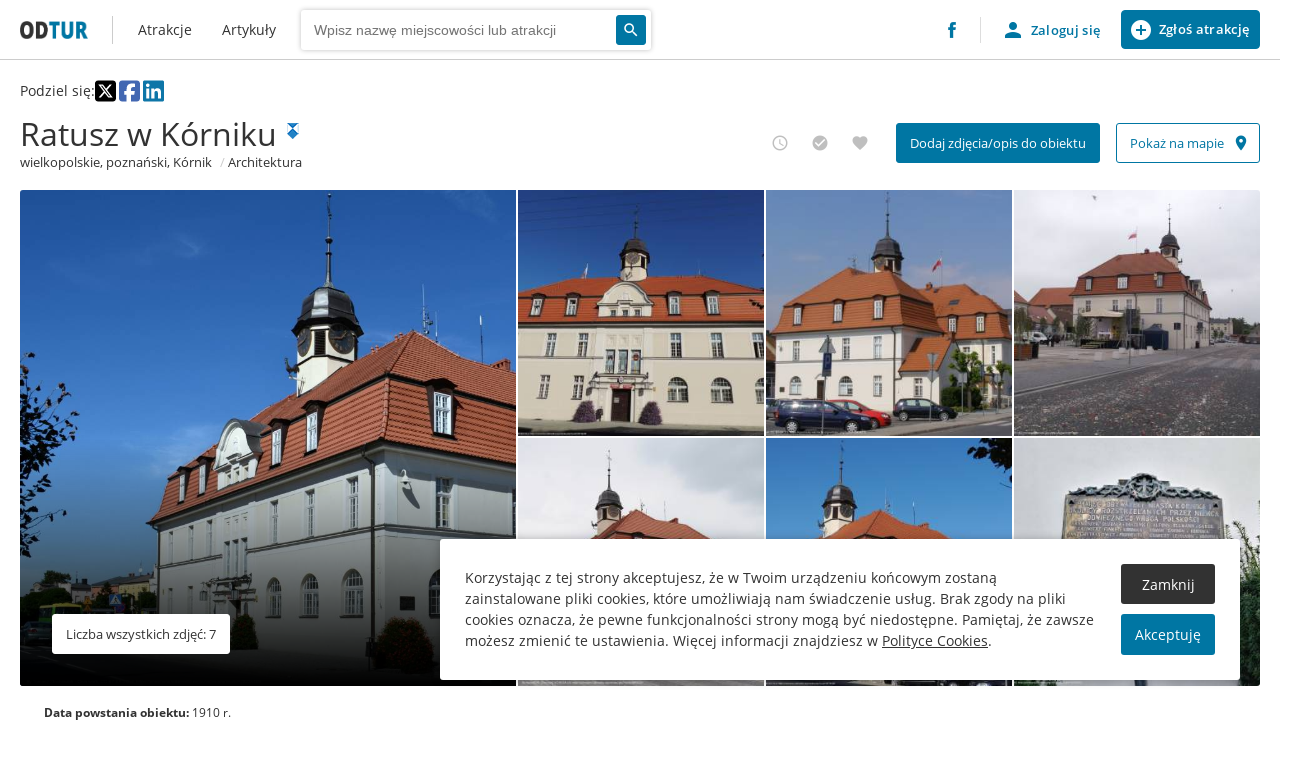

--- FILE ---
content_type: text/html; charset=UTF-8
request_url: https://odtur.pl/atrakcje/kornik-ratusz-w-korniku-33180.html
body_size: 7990
content:
<!DOCTYPE html><html lang="pl"><head><meta charset="utf-8"/><meta name="viewport" content="width=device-width, initial-scale=1.0"/><meta name="description" content=""/><meta name="keywords" content=""/><link rel="canonical" href="https://odtur.pl/atrakcje/kornik-ratusz-w-korniku-33180.html"/><meta property="og:type" content="website"/><meta property="og:url" content="https://odtur.pl/atrakcje/kornik-ratusz-w-korniku-33180.html"/><meta property="og:title" content="Ratusz w K&oacute;rniku - Odkrywcza Turystyka"/><meta property="og:description" content=" Ratusz w K&oacute;rniku &ndash; obecny ratusz pochodzi z 1910. Został zbudowany na miejscu starego, barokowego z 1755, zniszczonego przez pożar. Mieści się przy rynku na Placu Niepodległości w K&oacute;rniku...."/><meta property="og:image" content="https://odtur.pl/data/thumbs/places/3/31/33180/1200x800/kornik__pl__niepodleglosci_1__ratusz__pol__xix__1908-09__nr__rej__145wlkpa_z_19_09_2003.jpg"/><meta property="twitter:type" content="website"/><meta property="twitter:url" content="https://odtur.pl/atrakcje/kornik-ratusz-w-korniku-33180.html"/><meta property="twitter:title" content="Ratusz w K&oacute;rniku - Odkrywcza Turystyka"/><meta property="twitter:description" content=" Ratusz w K&oacute;rniku &ndash; obecny ratusz pochodzi z 1910. Został zbudowany na miejscu starego, barokowego z 1755, zniszczonego przez pożar. Mieści się przy rynku na Placu Niepodległości w K&oacute;rniku...."/><meta property="twitter:image" content="https://odtur.pl/data/thumbs/places/3/31/33180/1200x800/kornik__pl__niepodleglosci_1__ratusz__pol__xix__1908-09__nr__rej__145wlkpa_z_19_09_2003.jpg"/><title>Ratusz w Kórniku - Atrakcje turystyczne - Odkrywcza turystyka</title><link href="/templates/default/images/favicon.png" rel="shortcut icon" type="image/x-icon" /><link href="https://fonts.googleapis.com/icon?family=Material+Icons" type="text/css" rel="stylesheet"/><link href="/templates/default/css/style.css?1761594187" type="text/css" rel="stylesheet"/><link href="/templates/default/css/editor.css?1761594187" type="text/css" rel="stylesheet"/></head><body class="atrakcje no-transition no-filters extodturplace" data-template="default"><div id="container"><header id="header" class="header"><div class="section__wrapper"><div class="header__start"><a href="https://odtur.pl/" class="logo">Odtur - Atrakcje turystyczne blisko Ciebie</a><nav class="extnavigationmenu extnavigationmenu--main" aria-label="Menu główne"><ul><li class=""><a href="https://odtur.pl/atrakcje/l,52.006427565338726,19.104957484375" class="extnavigationmenu__title "><span>Atrakcje</span></a></li><li class=""><a href="https://odtur.pl/artykuly.html" class="extnavigationmenu__title "><span>Artykuły</span></a></li></ul></nav><section class="section extodtursearch extodtursearch--small" data-id="63" data-url="https://odtur.pl/atrakcje.html"><div class="section__wrapper"><div class="section__content"><form class="extodtursearch__form" method="post"><div class="extodtursearch__form__content"><div class="extodtursearch__input"><label for="extodtursearch__input63">Wpisz nazwę miejscowości</label><input type="search" id="extodtursearch__input63" name="OS_FORM[extodtursearch][name]" placeholder="Wpisz nazwę miejscowości lub atrakcji" value=""/><input type="hidden" name="OS_FORM[extodtursearch][url]"/><div class="extodtursearch__input__placeholder"></div></div><div class="extodtursearch__actions"><button class="button extodtursearch__submit"><span class="button__text hide">Wyszukaj</span><i class="button__icon material-icons">search</i></button></div></div><div class="extodtursearch__autocomplete"></div></form></div></div></section></div><div class="header__end"><a href="https://www.facebook.com/odtur.official/" class="facebook" target="_blank"><img src="/templates/default/images/fb_logo.png" alt="Facebook logo"/></a><div class="extuserlogin login "><a href="#" class="extuserlogin__action btn btn--extuserlogin btn--template-user"><i class="material-icons">person</i><span>Zaloguj się</span></a><a href="#" class="extuserlogin__action btn--extuserlogin btn--add-place btn btn--size-tiny" data-href="https://odtur.pl/profile?odtur,application"><i class="material-icons">add_circle</i><span>Zgłoś atrakcję</span></a><div class="extuserlogin__form"><form method="post"><div class="form__row form__row--title confirm"> Resetowanie hasła <span>Żeby w pełni zakończyć proces resetowania hasła, podaj nowe.</span></div><div class="form__row login register reset"><input type="email" class="extuserlogin__login" name="OS_CMS[userform][user_login]" placeholder="Adres e-mail" required/></div><div class="form__row confirm login register"><input type="password" class="extuserlogin__pass" name="OS_CMS[userform][user_password]" placeholder="Hasło" required/></div><div class="form__row form__row--small login"><span class="extuserlogin__toggle" data-view-set="reset">Nie pamiętam hasła</span></div><div class="form__row confirm register"><input type="password" class="extuserlogin__repass" name="OS_CMS[userform][user_repassword]" placeholder="Powtórz hasło" required/><div class="form__tooltip"> Hasło musi mieć od 8 do 100 znaków, w tym co najmniej jedną duża literę, jedną małą, cyfrę i znak specjalny. </div></div><input type="hidden" class="redirect" name="OS_CMS[userform][redirect]"/><div class="form__row login"><button class="btn extuserlogin__submit">Zaloguj się</button></div><div class="form__row confirm reset"><button class="btn extuserlogin__submit">Zresetuj hasło</button></div><div class="form__row register"><button class="btn extuserlogin__submit">Zarejestruj się</button></div><div class="form__row"> Kontynuuowanie wysyłki formularza oznacza zgodę z <a href="https://odtur.pl/odtur/regulamin.html" target="_blank">Regulaminem</a> i <a href="https://odtur.pl/odtur/polityka-prywatnosci.html" target="_blank">Polityką prywatności</a>. </div><div class="form__row form__row--line login"> Nie masz jeszcze konta? <span class="extuserlogin__toggle" data-view-set="register">Zarejestruj się</span></div><div class="form__row form__row--line register reset"> Posiadasz już konto? <span class="extuserlogin__toggle" data-view-set="login">Zaloguj się</span></div></form></div><div class="extuserlogin__mask"></div></div></div><div class="section__mobile"><button class="btn btn--mobile"><i class="material-icons closed">menu</i><i class="material-icons opened">menu_open</i></button></div></div></header><main id="main" class="main"><article><section class="section extodturplace " data-id="56" data-place-id="33180"><div class="section__wrapper"><div class="section__header"><div class="header__top"><div class="extodturplace__social"><div>Podziel się:</div><a href="https://x.com/intent/tweet?url=https%3A%2F%2Fodtur.pl%2Fatrakcje%2Fkornik-ratusz-w-korniku-33180.html" target="_blank" rel="nofollow"><svg xmlns="http://www.w3.org/2000/svg" viewBox="0 0 448 512"><path fill="#000000" d="M64 32C28.7 32 0 60.7 0 96V416c0 35.3 28.7 64 64 64H384c35.3 0 64-28.7 64-64V96c0-35.3-28.7-64-64-64H64zm297.1 84L257.3 234.6 379.4 396H283.8L209 298.1 123.3 396H75.8l111-126.9L69.7 116h98l67.7 89.5L313.6 116h47.5zM323.3 367.6L153.4 142.9H125.1L296.9 367.6h26.3z"></path></svg></a><a href="https://www.facebook.com/sharer/sharer.php?u=https%3A%2F%2Fodtur.pl%2Fatrakcje%2Fkornik-ratusz-w-korniku-33180.html" target="_blank" rel="nofollow"><svg xmlns="http://www.w3.org/2000/svg" viewBox="0 0 448 512"><path fill="#4267B2" d="M64 32C28.7 32 0 60.7 0 96V416c0 35.3 28.7 64 64 64h98.2V334.2H109.4V256h52.8V222.3c0-87.1 39.4-127.5 125-127.5c16.2 0 44.2 3.2 55.7 6.4V172c-6-.6-16.5-1-29.6-1c-42 0-58.2 15.9-58.2 57.2V256h83.6l-14.4 78.2H255V480H384c35.3 0 64-28.7 64-64V96c0-35.3-28.7-64-64-64H64z"></path></svg></a><a href="https://www.linkedin.com/shareArticle?mini=true&url=https%3A%2F%2Fodtur.pl%2Fatrakcje%2Fkornik-ratusz-w-korniku-33180.html" target="_blank" rel="nofollow"><svg xmlns="http://www.w3.org/2000/svg" viewBox="0 0 448 512"><path fill="#0E76A8" d="M416 32H31.9C14.3 32 0 46.5 0 64.3v383.4C0 465.5 14.3 480 31.9 480H416c17.6 0 32-14.5 32-32.3V64.3c0-17.8-14.4-32.3-32-32.3zM135.4 416H69V202.2h66.5V416zm-33.2-243c-21.3 0-38.5-17.3-38.5-38.5S80.9 96 102.2 96c21.2 0 38.5 17.3 38.5 38.5 0 21.3-17.2 38.5-38.5 38.5zm282.1 243h-66.4V312c0-24.8-.5-56.7-34.5-56.7-34.6 0-39.9 27-39.9 54.9V416h-66.4V202.2h63.7v29.2h.9c8.9-16.8 30.6-34.5 62.9-34.5 67.2 0 79.7 44.3 79.7 101.9V416z"></path></svg></a></div></div><div class="header__wrapper"><div class="extodturplace__main"><div class="extodturplace__title"><h1>Ratusz w Kórniku</h1><div class="icon icon--monument-number"><span class="tooltip tooltip--bottom"> Nr w rejestrze zabytków:<br/><b>145/Wlkp/A z 19.09.2003</b></span></div></div><div class="extodturplace__info"><div class="info"><a href="c,0970922-kornik/lc,52.2486111111111,17.0897222222222"><span>wielkopolskie</span><span>poznański</span><span>Kórnik</span></a></div><div class="info"><a href="https://odtur.pl/atrakcje/fc,300">Architektura</a></div></div></div><div class="extodturplace__actions"><div class="actions__box" data-loading><button class="action button button--clean medium" data-action="planned"><i class="button__icon medium material-icons">access_time</i><span class="tooltip tooltip--bottom">Chcę zobaczyć</span></button><button class="action button button--clean medium" data-action="visited"><i class="button__icon medium material-icons">check_circle</i><span class="tooltip tooltip--bottom">Odwiedzone/zobaczone</span></button><button class="action button button--clean medium" data-action="favourite"><i class="button__icon medium material-icons">favorite</i><span class="tooltip tooltip--bottom">Ulubione</span></button></div><div class="actions__box no-border"><button class="action button medium" data-action="application" data-href="/profile?odtur,application,33180"><span class="button__text medium">Dodaj zdjęcia/opis do obiektu</span></button></div><div class="actions__box no-border"><a class="button button--outline medium" href="/atrakcje/lc,52.2472538560921,17.0895445346832/lo,distance/m,full/placeId,33180" rel="nofollow"><span class="button__text medium">Pokaż na mapie</span><i class="button__icon medium material-icons">place</i></a></div></div></div></div><div class="section__content"><div class="extodturplace__images"><div class="image image--main"><div class="image__container"><img src="/data/thumbs/places/3/31/33180/1200x800/kornik__pl__niepodleglosci_1__ratusz__pol__xix__1908-09__nr__rej__145wlkpa_z_19_09_2003.jpg" data-image="/data/thumbs/places/3/31/33180/1200x800/kornik__pl__niepodleglosci_1__ratusz__pol__xix__1908-09__nr__rej__145wlkpa_z_19_09_2003.jpg" data-image-width="1200" data-image-height="794" alt="Ratusz w Kórniku - kornik pl niepodleglosci 1 ratusz pol xix 1908 09 nr rej 145wlkpa z 19 09 2003"/><div class="image__info"><button class="button button--white medium"><span class="button__text medium">Liczba wszystkich zdjęć: 7</span></button></div></div></div><div class="image"><div class="image__container"><img src="/data/thumbs/places/3/31/33180/300x300/wielkopolska_131.jpg" data-image="/data/thumbs/places/3/31/33180/1200x800/wielkopolska_131.jpg" data-image-width="1200" data-image-height="900" alt="Ratusz w Kórniku - wielkopolska 131"/></div></div><div class="image"><div class="image__container"><img src="/data/thumbs/places/3/31/33180/300x300/kornik_ratusz.jpg" data-image="/data/thumbs/places/3/31/33180/1200x800/kornik_ratusz.jpg" data-image-width="1200" data-image-height="900" alt="Ratusz w Kórniku - kornik ratusz"/></div></div><div class="image"><div class="image__container"><img src="/data/thumbs/places/3/31/33180/300x300/kornik_rynek.jpg" data-image="/data/thumbs/places/3/31/33180/1200x800/kornik_rynek.jpg" data-image-width="1200" data-image-height="900" alt="Ratusz w Kórniku - kornik rynek"/></div></div><div class="image"><div class="image__container"><img src="/data/thumbs/places/3/31/33180/300x300/kornik_ratusz_dsc_5535.jpg" data-image="/data/thumbs/places/3/31/33180/1200x800/kornik_ratusz_dsc_5535.jpg" data-image-width="1200" data-image-height="1200" alt="Ratusz w Kórniku - kornik ratusz dsc 5535"/></div></div><div class="image"><div class="image__container"><img src="/data/thumbs/places/3/31/33180/300x300/wielkopolska_127.jpg" data-image="/data/thumbs/places/3/31/33180/1200x800/wielkopolska_127.jpg" data-image-width="1200" data-image-height="900" alt="Ratusz w Kórniku - wielkopolska 127"/></div></div><div class="image"><div class="image__container"><img src="/data/thumbs/places/3/31/33180/300x300/kornik_-_tablica_pamieci_pomordowanych_w_1939.jpg" data-image="/data/thumbs/places/3/31/33180/1200x800/kornik_-_tablica_pamieci_pomordowanych_w_1939.jpg" data-image-width="1200" data-image-height="900" alt="Ratusz w Kórniku - kornik tablica pamieci pomordowanych w 1939"/></div></div></div><div class="extodturplace__content"><div class="extodturplace__additional"><div class="additional"><strong>Data powstania obiektu:</strong> 1910 r. </div></div><div class="extodturplace__description"><div class="resetcss active"><p>Ratusz w Kórniku – obecny ratusz pochodzi z 1910. Został zbudowany na miejscu starego, barokowego z 1755, zniszczonego przez pożar. Mieści się przy rynku na Placu Niepodległości w Kórniku.<p>Projektantem budowli był architekt Paul Pitt z Poznania, a budowę nadzorowali Wacław Pełczyński i Antoni Ruczyński. Jest to neobarokowy budynek, wzniesiony na planie prostokąta. Posiada czterospadowy, mansardowy dach, nakryty czerwoną dachówką. Elewacje oddziela od siebie płaski gzyms. Na wieżyczce z hełmem blaszanym umieszczone są tarcze zegarowe. Obecnie ratusz jest siedzibą Urzędu Miasta i Gminy.</p><p>Niemieckie mordy</p><ul><li>W październiku 1939 przy ścianie aresztu policyjnego w ratuszu Niemcy rozstrzelali 14 mieszkańców Kórnika i okolic.</li><li>W grudniu 1941 Niemcy zamordowali tutaj Romana Szczepaniaka z Żernik (w ratuszu mieścił się areszt policji kórnickiej).</li></ul><p>Źródło: wikipedia.pl</p></p></div> Zaktualizowano 2 miesiące temu </div><div class="extodturplace__details"><div class="details"><div class="extodturplace__address"><h4>Dane teleadresowe</h4><div class="address"><div> plac Niepodległości 1 </div><div>62-035 Kórnik</div></div><div class="coordinates coordinates--icon"><i class="button__icon material-icons">place</i><div class="clipboard"><span class="text">52.2472538560921, 17.0895445346832</span><span class="tooltip tooltip--top tooltip--no-hover">Skopiowano do schowka</span></div><div class="clipboard"><span class="text">N52º14&#039;50.114&quot;, E17º5&#039;22.36&quot;</span><span class="tooltip tooltip--top tooltip--no-hover">Skopiowano do schowka</span></div></div></div><div class="extodturplace__flags"><h4>Cechy i udogodnienia</h4><div class="flags"><div data-id="12"> Parking <div class="tooltip tooltip--bottom left"> Miejsce/obiekt w pobliżu którego istnieje możliwość płatnego lub bezpłatnego zaparkowania samochodu. </div></div><div data-id="30"> Ogólnodostępny <div class="tooltip tooltip--bottom left"> Obiekt ogólnodostępny dla wszystkich w określonych dniach i godzinach. &#40;np. instytucja publiczna lub kościół czynne w określonych godzinach&#41;. </div></div><div data-id="31"> Wstęp bezpłatny </div><div data-id="212"> Pojezierza Południowobałtyckie </div><div data-id="223"> Niż Środkowoeuropejski </div><div data-id="229"> Pozaalpejska Europa Środkowa </div><div data-id="238"> Pojezierze Wielkopolskie </div></div></div></div></div></div><div class="extodturplace__aside"><div class="extodturplace__places"><div class="places__title"><h2> Inne w kategorii: Architektura <span>To najbliższe atrakcje w tej samej kategorii.</span></h2></div><div class="places__list" data-count="10"><div class="placebox " data-place-icon="/templates/default/images/markers/big/monument.png" data-place-id="26509" data-place-latitude="52.2477070999706" data-place-longitude="17.0890080928802"><a href="https://odtur.pl/atrakcje/kornik-rynek-w-korniku-26509.html" class="placebox__container"><div class="placebox__text"><h3 class="title">Rynek w Kórniku</h3><span class="location" aria-label=""> Kórnik </span></div><div class="placebox__images"><div class="image"><img src="/data/thumbs/places/2/65/26509/300x300/kornik_rynek.jpg" alt=""/></div><div class="count"><i class="material-icons" aria-hidden="true">collections</i><span class="tooltip tooltip--top left">Liczba zdjęć</span><span>6</span></div><div class="placebox__meta inside" data-loading><button class="action button button--auto planned" data-action="planned"><i class="button__icon small material-icons">access_time</i><span class="tooltip tooltip--top right">Chcę zobaczyć</span></button><button class="action button button--auto visited" data-action="visited"><i class="button__icon small material-icons">check_circle</i><span class="tooltip tooltip--top right">Odwiedzone/zobaczone</span></button><button class="action button button--auto favourite" data-action="favourite"><i class="button__icon small material-icons">favorite</i><span class="tooltip tooltip--top right">Ulubione</span></button></div></div></a></div><div class="placebox " data-place-icon="/templates/default/images/markers/big/monument.png" data-place-id="53266" data-place-latitude="52.246454" data-place-longitude="17.090223"><a href="https://odtur.pl/atrakcje/kornik-waga-miejska-w-korniku-53266.html" class="placebox__container"><div class="placebox__text"><h3 class="title">Waga miejska w Kórniku</h3><span class="location" aria-label=""> Kórnik </span></div><div class="placebox__images"><div class="image"><img src="/data/thumbs/places/5/32/53266/300x300/kornik__rynek__waga_miejska.jpg" alt=""/></div><div class="placebox__meta inside" data-loading><button class="action button button--auto planned" data-action="planned"><i class="button__icon small material-icons">access_time</i><span class="tooltip tooltip--top right">Chcę zobaczyć</span></button><button class="action button button--auto visited" data-action="visited"><i class="button__icon small material-icons">check_circle</i><span class="tooltip tooltip--top right">Odwiedzone/zobaczone</span></button><button class="action button button--auto favourite" data-action="favourite"><i class="button__icon small material-icons">favorite</i><span class="tooltip tooltip--top right">Ulubione</span></button></div></div></a></div><div class="placebox " data-place-icon="/templates/default/images/markers/big/monument.png" data-place-id="29533" data-place-latitude="52.245480" data-place-longitude="17.091064"><a href="https://odtur.pl/atrakcje/kornik-klaudynowka-w-korniku-29533.html" class="placebox__container"><div class="placebox__text"><h3 class="title">Klaudynówka w Kórniku</h3><span class="location" aria-label=""> Kórnik </span></div><div class="placebox__images"><div class="image"><img src="/data/thumbs/places/2/95/29533/300x300/dawna_oficyna_folwarczna_z_ok__pol__xviii_w___ul__prowent_4.jpg" alt=""/></div><div class="count"><i class="material-icons" aria-hidden="true">collections</i><span class="tooltip tooltip--top left">Liczba zdjęć</span><span>4</span></div><div class="placebox__meta inside" data-loading><button class="action button button--auto planned" data-action="planned"><i class="button__icon small material-icons">access_time</i><span class="tooltip tooltip--top right">Chcę zobaczyć</span></button><button class="action button button--auto visited" data-action="visited"><i class="button__icon small material-icons">check_circle</i><span class="tooltip tooltip--top right">Odwiedzone/zobaczone</span></button><button class="action button button--auto favourite" data-action="favourite"><i class="button__icon small material-icons">favorite</i><span class="tooltip tooltip--top right">Ulubione</span></button></div></div></a></div><div class="placebox " data-place-icon="/templates/default/images/markers/big/monument.png" data-place-id="33179" data-place-latitude="52.245020412838" data-place-longitude="17.091475725174"><a href="https://odtur.pl/atrakcje/kornik-oficyny-zamkowe-w-korniku-33179.html" class="placebox__container"><div class="placebox__text"><h3 class="title">Oficyny zamkowe w Kórniku</h3><span class="location" aria-label=""> Kórnik </span></div><div class="placebox__images"><div class="image"><img src="/data/thumbs/places/3/31/33179/300x300/kornik__oficyna_zamkowa_01.jpg" alt=""/></div><div class="count"><i class="material-icons" aria-hidden="true">collections</i><span class="tooltip tooltip--top left">Liczba zdjęć</span><span>10</span></div><div class="placebox__meta inside" data-loading><button class="action button button--auto planned" data-action="planned"><i class="button__icon small material-icons">access_time</i><span class="tooltip tooltip--top right">Chcę zobaczyć</span></button><button class="action button button--auto visited" data-action="visited"><i class="button__icon small material-icons">check_circle</i><span class="tooltip tooltip--top right">Odwiedzone/zobaczone</span></button><button class="action button button--auto favourite" data-action="favourite"><i class="button__icon small material-icons">favorite</i><span class="tooltip tooltip--top right">Ulubione</span></button></div></div></a></div><div class="placebox " data-place-icon="/templates/default/images/markers/big/monument.png" data-place-id="34061" data-place-latitude="52.241229" data-place-longitude="17.090476"><a href="https://odtur.pl/atrakcje/kornik-pawilon-parkowy-w-korniku-34061.html" class="placebox__container"><div class="placebox__text"><h3 class="title">Pawilon parkowy w Kórniku</h3><span class="location" aria-label=""> Kórnik </span></div><div class="placebox__images"><div class="image"><img src="/data/thumbs/places/3/40/34061/300x300/pawilon_parkowy__kornik_arboretum_1.jpg" alt=""/></div><div class="count"><i class="material-icons" aria-hidden="true">collections</i><span class="tooltip tooltip--top left">Liczba zdjęć</span><span>5</span></div><div class="placebox__meta inside" data-loading><button class="action button button--auto planned" data-action="planned"><i class="button__icon small material-icons">access_time</i><span class="tooltip tooltip--top right">Chcę zobaczyć</span></button><button class="action button button--auto visited" data-action="visited"><i class="button__icon small material-icons">check_circle</i><span class="tooltip tooltip--top right">Odwiedzone/zobaczone</span></button><button class="action button button--auto favourite" data-action="favourite"><i class="button__icon small material-icons">favorite</i><span class="tooltip tooltip--top right">Ulubione</span></button></div></div></a></div><div class="placebox " data-place-icon="/templates/default/images/markers/big/monument.png" data-place-id="30040" data-place-latitude="52.240670" data-place-longitude="17.088180"><a href="https://odtur.pl/atrakcje/kornik-zabudowanie-folwarczne-prowent-w-korniku-bninie-30040.html" class="placebox__container"><div class="placebox__text"><h3 class="title">Zabudowanie folwarczne (Prowent) w Kórniku Bninie</h3><span class="location" aria-label=""> Kórnik </span></div><div class="placebox__images"><div class="image"><img src="/data/thumbs/places/3/0/30040/300x300/prowent_w_korniku-1.jpg" alt=""/></div><div class="count"><i class="material-icons" aria-hidden="true">collections</i><span class="tooltip tooltip--top left">Liczba zdjęć</span><span>4</span></div><div class="placebox__meta inside" data-loading><button class="action button button--auto planned" data-action="planned"><i class="button__icon small material-icons">access_time</i><span class="tooltip tooltip--top right">Chcę zobaczyć</span></button><button class="action button button--auto visited" data-action="visited"><i class="button__icon small material-icons">check_circle</i><span class="tooltip tooltip--top right">Odwiedzone/zobaczone</span></button><button class="action button button--auto favourite" data-action="favourite"><i class="button__icon small material-icons">favorite</i><span class="tooltip tooltip--top right">Ulubione</span></button></div></div></a></div><div class="placebox " data-place-icon="/templates/default/images/markers/big/monument.png" data-place-id="53265" data-place-latitude="52.240417" data-place-longitude="17.088897"><a href="https://odtur.pl/atrakcje/kornik-dom-urodzin-wislawy-szymborskiej-w-korniku-53265.html" class="placebox__container"><div class="placebox__text"><h3 class="title">Dom urodzin Wisławy Szymborskiej w Kórniku</h3><span class="location" aria-label=""> Kórnik </span></div><div class="placebox__images"><div class="image"><img src="/data/thumbs/places/5/32/53265/300x300/dom_urodzin_wislawy_szymborskiej_02.jpg" alt=""/></div><div class="count"><i class="material-icons" aria-hidden="true">collections</i><span class="tooltip tooltip--top left">Liczba zdjęć</span><span>8</span></div><div class="placebox__meta inside" data-loading><button class="action button button--auto planned" data-action="planned"><i class="button__icon small material-icons">access_time</i><span class="tooltip tooltip--top right">Chcę zobaczyć</span></button><button class="action button button--auto visited" data-action="visited"><i class="button__icon small material-icons">check_circle</i><span class="tooltip tooltip--top right">Odwiedzone/zobaczone</span></button><button class="action button button--auto favourite" data-action="favourite"><i class="button__icon small material-icons">favorite</i><span class="tooltip tooltip--top right">Ulubione</span></button></div></div></a></div><div class="placebox " data-place-icon="/templates/default/images/markers/big/monument.png" data-place-id="40464" data-place-latitude="52.2380626412774" data-place-longitude="17.092103805835"><a href="https://odtur.pl/atrakcje/kornik-promenada-im-wislawy-szymborskiej-w-korniku-40464.html" class="placebox__container"><div class="placebox__text"><h3 class="title">Promenada im. Wisławy Szymborskiej w Kórniku</h3><span class="location" aria-label=""> Kórnik </span></div><div class="placebox__images"><div class="image"><img src="/data/thumbs/places/4/4/40464/300x300/promenada_kornik_11.jpg" alt=""/></div><div class="count"><i class="material-icons" aria-hidden="true">collections</i><span class="tooltip tooltip--top left">Liczba zdjęć</span><span>10</span></div><div class="placebox__meta inside" data-loading><button class="action button button--auto planned" data-action="planned"><i class="button__icon small material-icons">access_time</i><span class="tooltip tooltip--top right">Chcę zobaczyć</span></button><button class="action button button--auto visited" data-action="visited"><i class="button__icon small material-icons">check_circle</i><span class="tooltip tooltip--top right">Odwiedzone/zobaczone</span></button><button class="action button button--auto favourite" data-action="favourite"><i class="button__icon small material-icons">favorite</i><span class="tooltip tooltip--top right">Ulubione</span></button></div></div></a></div><div class="placebox " data-place-icon="/templates/default/images/markers/big/monument.png" data-place-id="30413" data-place-latitude="52.2336078586533" data-place-longitude="17.0951507952759"><a href="https://odtur.pl/atrakcje/kornik-budynek-dawnego-szpitala-w-korniku-bninie-30413.html" class="placebox__container"><div class="placebox__text"><h3 class="title">Budynek dawnego szpitala w Kórniku Bninie</h3><span class="location" aria-label=""> Kórnik </span></div><div class="placebox__images"><div class="image"><img src="/data/thumbs/places/3/4/30413/300x300/kornik_-_bnin__ulica_armii_krajowej_d__swierczewskiego_23__d__szpital__ob__dom_pomocy_spolecznej__pocz_xix__nr_rej__834a_z_13_02_1970.jpg" alt=""/></div><div class="placebox__meta inside" data-loading><button class="action button button--auto planned" data-action="planned"><i class="button__icon small material-icons">access_time</i><span class="tooltip tooltip--top right">Chcę zobaczyć</span></button><button class="action button button--auto visited" data-action="visited"><i class="button__icon small material-icons">check_circle</i><span class="tooltip tooltip--top right">Odwiedzone/zobaczone</span></button><button class="action button button--auto favourite" data-action="favourite"><i class="button__icon small material-icons">favorite</i><span class="tooltip tooltip--top right">Ulubione</span></button></div></div></a></div><div class="placebox " data-place-icon="/templates/default/images/markers/big/monument.png" data-place-id="26718" data-place-latitude="52.231426" data-place-longitude="17.095501"><a href="https://odtur.pl/atrakcje/kornik-uklad-urbanistyczny-bnina-26718.html" class="placebox__container"><div class="placebox__text"><h3 class="title">Układ urbanistyczny Bnina</h3><span class="location" aria-label=""> Kórnik </span></div><div class="placebox__images"><div class="image"><img src="/data/thumbs/places/2/67/26718/300x300/bnin_-_ul__jeziorna.jpg" alt=""/></div><div class="count"><i class="material-icons" aria-hidden="true">collections</i><span class="tooltip tooltip--top left">Liczba zdjęć</span><span>7</span></div><div class="placebox__meta inside" data-loading><button class="action button button--auto planned" data-action="planned"><i class="button__icon small material-icons">access_time</i><span class="tooltip tooltip--top right">Chcę zobaczyć</span></button><button class="action button button--auto visited" data-action="visited"><i class="button__icon small material-icons">check_circle</i><span class="tooltip tooltip--top right">Odwiedzone/zobaczone</span></button><button class="action button button--auto favourite" data-action="favourite"><i class="button__icon small material-icons">favorite</i><span class="tooltip tooltip--top right">Ulubione</span></button></div></div></a></div></div></div><div class="extodturplace__places"><div class="places__title"><h2> Najbliższe atrakcje <span>W najbliższej okolicy znajduje się wiele ciekawych atrakcji. Oto niektóre z nich.</span></h2></div><div class="places__list" data-count="10"><div class="placebox " data-place-icon="/templates/default/images/markers/big/memory.png" data-place-id="22017" data-place-latitude="52.2472204253875" data-place-longitude="17.0897086768684"><a href="https://odtur.pl/atrakcje/kornik-tablica-upamietniajaca-rozstrzelanych-przez-niemcow-w-korniku-22017.html" class="placebox__container"><div class="placebox__text"><h3 class="title">Tablica upamiętniająca rozstrzelanych przez Niemców w Kórniku</h3><span class="category"> Upamiętnienia </span></div><div class="placebox__images"><div class="image"><img src="/data/thumbs/places/2/20/22017/300x300/tablica_kornik1.jpg" alt=""/></div><div class="count"><i class="material-icons" aria-hidden="true">collections</i><span class="tooltip tooltip--top left">Liczba zdjęć</span><span>4</span></div><div class="placebox__meta inside" data-loading><button class="action button button--auto planned" data-action="planned"><i class="button__icon small material-icons">access_time</i><span class="tooltip tooltip--top right">Chcę zobaczyć</span></button><button class="action button button--auto visited" data-action="visited"><i class="button__icon small material-icons">check_circle</i><span class="tooltip tooltip--top right">Odwiedzone/zobaczone</span></button><button class="action button button--auto favourite" data-action="favourite"><i class="button__icon small material-icons">favorite</i><span class="tooltip tooltip--top right">Ulubione</span></button></div></div></a></div><div class="placebox no-images" data-place-icon="/templates/default/images/markers/big/memory.png" data-place-id="20529" data-place-latitude="52.247097" data-place-longitude="17.089582"><a href="https://odtur.pl/atrakcje/kornik-tablica-poswiecona-pamieci-mieczyslawa-orlowicza-w-korniku-20529.html" class="placebox__container"><div class="placebox__text"><h3 class="title">Tablica poświęcona pamięci Mieczysława Orłowicza w Kórniku</h3><span class="category"> Upamiętnienia </span></div><div class="placebox__images"><div class="image"><img src="/data/thumb.png" alt=""/></div><div class="placebox__meta inside" data-loading><button class="action button button--auto planned" data-action="planned"><i class="button__icon small material-icons">access_time</i><span class="tooltip tooltip--top right">Chcę zobaczyć</span></button><button class="action button button--auto visited" data-action="visited"><i class="button__icon small material-icons">check_circle</i><span class="tooltip tooltip--top right">Odwiedzone/zobaczone</span></button><button class="action button button--auto favourite" data-action="favourite"><i class="button__icon small material-icons">favorite</i><span class="tooltip tooltip--top right">Ulubione</span></button></div></div></a></div><div class="placebox " data-place-icon="/templates/default/images/markers/big/monument.png" data-place-id="26509" data-place-latitude="52.2477070999706" data-place-longitude="17.0890080928802"><a href="https://odtur.pl/atrakcje/kornik-rynek-w-korniku-26509.html" class="placebox__container"><div class="placebox__text"><h3 class="title">Rynek w Kórniku</h3><span class="category"> Architektura </span></div><div class="placebox__images"><div class="image"><img src="/data/thumbs/places/2/65/26509/300x300/kornik_rynek.jpg" alt=""/></div><div class="count"><i class="material-icons" aria-hidden="true">collections</i><span class="tooltip tooltip--top left">Liczba zdjęć</span><span>6</span></div><div class="placebox__meta inside" data-loading><button class="action button button--auto planned" data-action="planned"><i class="button__icon small material-icons">access_time</i><span class="tooltip tooltip--top right">Chcę zobaczyć</span></button><button class="action button button--auto visited" data-action="visited"><i class="button__icon small material-icons">check_circle</i><span class="tooltip tooltip--top right">Odwiedzone/zobaczone</span></button><button class="action button button--auto favourite" data-action="favourite"><i class="button__icon small material-icons">favorite</i><span class="tooltip tooltip--top right">Ulubione</span></button></div></div></a></div><div class="placebox " data-place-icon="/templates/default/images/markers/big/monument.png" data-place-id="53266" data-place-latitude="52.246454" data-place-longitude="17.090223"><a href="https://odtur.pl/atrakcje/kornik-waga-miejska-w-korniku-53266.html" class="placebox__container"><div class="placebox__text"><h3 class="title">Waga miejska w Kórniku</h3><span class="category"> Architektura </span></div><div class="placebox__images"><div class="image"><img src="/data/thumbs/places/5/32/53266/300x300/kornik__rynek__waga_miejska.jpg" alt=""/></div><div class="placebox__meta inside" data-loading><button class="action button button--auto planned" data-action="planned"><i class="button__icon small material-icons">access_time</i><span class="tooltip tooltip--top right">Chcę zobaczyć</span></button><button class="action button button--auto visited" data-action="visited"><i class="button__icon small material-icons">check_circle</i><span class="tooltip tooltip--top right">Odwiedzone/zobaczone</span></button><button class="action button button--auto favourite" data-action="favourite"><i class="button__icon small material-icons">favorite</i><span class="tooltip tooltip--top right">Ulubione</span></button></div></div></a></div><div class="placebox " data-place-icon="/templates/default/images/markers/big/sacred.png" data-place-id="14249" data-place-latitude="52.2470958811157" data-place-longitude="17.0910259391785"><a href="https://odtur.pl/atrakcje/kornik-kosciol-pw-wszystkich-swietych-w-korniku-14249.html" class="placebox__container"><div class="placebox__text"><h3 class="title">Kościół pw. Wszystkich Świętych w Kórniku</h3><span class="category"> Sakralne </span></div><div class="placebox__images"><div class="image"><img src="/data/thumbs/places/1/42/14249/300x300/kornik__zespol_kosciola_par__p_w__wszystkich_swietych.jpg" alt=""/></div><div class="count"><i class="material-icons" aria-hidden="true">collections</i><span class="tooltip tooltip--top left">Liczba zdjęć</span><span>14</span></div><div class="placebox__meta inside" data-loading><button class="action button button--auto planned" data-action="planned"><i class="button__icon small material-icons">access_time</i><span class="tooltip tooltip--top right">Chcę zobaczyć</span></button><button class="action button button--auto visited" data-action="visited"><i class="button__icon small material-icons">check_circle</i><span class="tooltip tooltip--top right">Odwiedzone/zobaczone</span></button><button class="action button button--auto favourite" data-action="favourite"><i class="button__icon small material-icons">favorite</i><span class="tooltip tooltip--top right">Ulubione</span></button></div></div></a></div><div class="placebox " data-place-icon="/templates/default/images/markers/big/memory.png" data-place-id="17338" data-place-latitude="52.248458" data-place-longitude="17.087989"><a href="https://odtur.pl/atrakcje/kornik-ucho-igielne-w-korniku-17338.html" class="placebox__container"><div class="placebox__text"><h3 class="title">Ucho igielne w Kórniku</h3><span class="category"> Upamiętnienia </span></div><div class="placebox__images"><div class="image"><img src="/data/thumbs/places/1/73/17338/300x300/plac_niepodleglosci_w_korniku__ucho_igielne_-_maj_2017_-_1.jpg" alt=""/></div><div class="count"><i class="material-icons" aria-hidden="true">collections</i><span class="tooltip tooltip--top left">Liczba zdjęć</span><span>4</span></div><div class="placebox__meta inside" data-loading><button class="action button button--auto planned" data-action="planned"><i class="button__icon small material-icons">access_time</i><span class="tooltip tooltip--top right">Chcę zobaczyć</span></button><button class="action button button--auto visited" data-action="visited"><i class="button__icon small material-icons">check_circle</i><span class="tooltip tooltip--top right">Odwiedzone/zobaczone</span></button><button class="action button button--auto favourite" data-action="favourite"><i class="button__icon small material-icons">favorite</i><span class="tooltip tooltip--top right">Ulubione</span></button></div></div></a></div><div class="placebox " data-place-icon="/templates/default/images/markers/big/entertainment.png" data-place-id="29609" data-place-latitude="52.2457298717028" data-place-longitude="17.0902419090271"><a href="https://odtur.pl/atrakcje/kornik-dawna-powozownia-w-korniku-29609.html" class="placebox__container"><div class="placebox__text"><h3 class="title">Dawna powozownia w Kórniku</h3><span class="category"> Rozrywka i kultura </span></div><div class="placebox__images"><div class="image"><img src="/data/thumbs/places/2/96/29609/300x300/powozownia-zamek-kornik-galeria-11.jpg" alt=""/></div><div class="count"><i class="material-icons" aria-hidden="true">collections</i><span class="tooltip tooltip--top left">Liczba zdjęć</span><span>5</span></div><div class="placebox__meta inside" data-loading><button class="action button button--auto planned" data-action="planned"><i class="button__icon small material-icons">access_time</i><span class="tooltip tooltip--top right">Chcę zobaczyć</span></button><button class="action button button--auto visited" data-action="visited"><i class="button__icon small material-icons">check_circle</i><span class="tooltip tooltip--top right">Odwiedzone/zobaczone</span></button><button class="action button button--auto favourite" data-action="favourite"><i class="button__icon small material-icons">favorite</i><span class="tooltip tooltip--top right">Ulubione</span></button></div></div></a></div><div class="placebox " data-place-icon="/templates/default/images/markers/big/monument.png" data-place-id="29533" data-place-latitude="52.245480" data-place-longitude="17.091064"><a href="https://odtur.pl/atrakcje/kornik-klaudynowka-w-korniku-29533.html" class="placebox__container"><div class="placebox__text"><h3 class="title">Klaudynówka w Kórniku</h3><span class="category"> Architektura </span></div><div class="placebox__images"><div class="image"><img src="/data/thumbs/places/2/95/29533/300x300/dawna_oficyna_folwarczna_z_ok__pol__xviii_w___ul__prowent_4.jpg" alt=""/></div><div class="count"><i class="material-icons" aria-hidden="true">collections</i><span class="tooltip tooltip--top left">Liczba zdjęć</span><span>4</span></div><div class="placebox__meta inside" data-loading><button class="action button button--auto planned" data-action="planned"><i class="button__icon small material-icons">access_time</i><span class="tooltip tooltip--top right">Chcę zobaczyć</span></button><button class="action button button--auto visited" data-action="visited"><i class="button__icon small material-icons">check_circle</i><span class="tooltip tooltip--top right">Odwiedzone/zobaczone</span></button><button class="action button button--auto favourite" data-action="favourite"><i class="button__icon small material-icons">favorite</i><span class="tooltip tooltip--top right">Ulubione</span></button></div></div></a></div><div class="placebox " data-place-icon="/templates/default/images/markers/big/monument.png" data-place-id="33179" data-place-latitude="52.245020412838" data-place-longitude="17.091475725174"><a href="https://odtur.pl/atrakcje/kornik-oficyny-zamkowe-w-korniku-33179.html" class="placebox__container"><div class="placebox__text"><h3 class="title">Oficyny zamkowe w Kórniku</h3><span class="category"> Architektura </span></div><div class="placebox__images"><div class="image"><img src="/data/thumbs/places/3/31/33179/300x300/kornik__oficyna_zamkowa_01.jpg" alt=""/></div><div class="count"><i class="material-icons" aria-hidden="true">collections</i><span class="tooltip tooltip--top left">Liczba zdjęć</span><span>10</span></div><div class="placebox__meta inside" data-loading><button class="action button button--auto planned" data-action="planned"><i class="button__icon small material-icons">access_time</i><span class="tooltip tooltip--top right">Chcę zobaczyć</span></button><button class="action button button--auto visited" data-action="visited"><i class="button__icon small material-icons">check_circle</i><span class="tooltip tooltip--top right">Odwiedzone/zobaczone</span></button><button class="action button button--auto favourite" data-action="favourite"><i class="button__icon small material-icons">favorite</i><span class="tooltip tooltip--top right">Ulubione</span></button></div></div></a></div><div class="placebox " data-place-icon="/templates/default/images/markers/big/memory.png" data-place-id="17610" data-place-latitude="52.244854" data-place-longitude="17.091367"><a href="https://odtur.pl/atrakcje/kornik-tablica-upamietniajaca-zolnierzy-ak-w-korniku-17610.html" class="placebox__container"><div class="placebox__text"><h3 class="title">Tablica upamiętniająca żołnierzy AK w Kórniku</h3><span class="category"> Upamiętnienia </span></div><div class="placebox__images"><div class="image"><img src="/data/thumbs/places/1/76/17610/300x300/kornik_tablica_pamiatkowa_20110623_kpjas.jpg" alt=""/></div><div class="placebox__meta inside" data-loading><button class="action button button--auto planned" data-action="planned"><i class="button__icon small material-icons">access_time</i><span class="tooltip tooltip--top right">Chcę zobaczyć</span></button><button class="action button button--auto visited" data-action="visited"><i class="button__icon small material-icons">check_circle</i><span class="tooltip tooltip--top right">Odwiedzone/zobaczone</span></button><button class="action button button--auto favourite" data-action="favourite"><i class="button__icon small material-icons">favorite</i><span class="tooltip tooltip--top right">Ulubione</span></button></div></div></a></div></div></div></div></div></div><div class="pswp" tabindex="-1" role="dialog" aria-hidden="true"><div class="pswp__bg"></div><div class="pswp__scroll-wrap"><div class="pswp__container"><div class="pswp__item"></div><div class="pswp__item"></div><div class="pswp__item"></div></div><div class="pswp__ui pswp__ui--hidden"><div class="pswp__top-bar"><div class="pswp__counter"></div><button class="pswp__button pswp__button--close" title="Close (Esc)"></button><button class="pswp__button pswp__button--share" title="Share"></button><button class="pswp__button pswp__button--fs" title="Toggle fullscreen"></button><button class="pswp__button pswp__button--zoom" title="Zoom in/out"></button><div class="pswp__preloader"><div class="pswp__preloader__icn"><div class="pswp__preloader__cut"><div class="pswp__preloader__donut"></div></div></div></div></div><div class="pswp__share-modal pswp__share-modal--hidden pswp__single-tap"><div class="pswp__share-tooltip"></div></div><button class="pswp__button pswp__button--arrow--left" title="Previous (arrow left)"></button><button class="pswp__button pswp__button--arrow--right" title="Next (arrow right)"></button><div class="pswp__caption"><div class="pswp__caption__center"></div></div></div></div></div></section></article></main><footer id="footer" class="footer"><div class="section__wrapper"><div class="copyright">© 2026 Odkrywcza Turystyka</div><div class="flex flex-16"><a href="https://www.facebook.com/odtur.official/" target="_blank"><img src="/templates/default/images/fb_logo_2.png" alt="Facebook logo"/></a><a href="https://www.youtube.com/@odturpl" target="_blank"><img src="/templates/default/images/yt_logo.png" alt="YouTube logo"/></a></div></div></footer><script async src="https://www.googletagmanager.com/gtag/js?id=UA-106162871-1"></script><script> window.dataLayer = window.dataLayer || []; function gtag() { dataLayer.push(arguments); } gtag('js', new Date()); gtag('config', 'UA-106162871-1'); </script><script async src="https://pagead2.googlesyndication.com/pagead/js/adsbygoogle.js?client=ca-pub-1151846077595858" crossorigin="anonymous"></script><section class="section extmessages " data-id="43" data-url=""><div class="section__wrapper"><div class="section__content"><div id="message-1" class="message message--bottom" data-id="1" data-delay="0"><div class="message__wrapper"><div class="message__content"><div class="message__text"><p>Korzystając z tej strony akceptujesz, że w Twoim urządzeniu końcowym zostaną zainstalowane pliki cookies, które umożliwiają nam świadczenie usług. Brak zgody na pliki cookies oznacza, że pewne funkcjonalności strony mogą być niedostępne. Pamiętaj, że zawsze możesz zmienić te ustawienia. Więcej informacji znajdziesz w <a href="/odtur/polityka-prywatnosci.html" target="_blank">Polityce Cookies</a>.</p></div><div class="message__buttons"><button class="message__btn" data-type="cancel">Zamknij</button><button class="message__btn" data-type="accept">Akceptuję</button></div></div></div></div></div></div></section><div class="scroll-to-top"><span class="material-icons">expand_less</span></div><style> .scroll-to-top { align-items: center; background-color: #0076a3; border-radius: 50%; bottom: 32px; cursor: pointer; display: flex; height: 48px; justify-content: center; opacity: 0; position: fixed; right: 32px; transition: .3s; width: 48px; z-index: 1000; } .scroll-to-top .material-icons { color: #ffffff; font-size: 40px; } .f400 .scroll-to-top { opacity: 1; } .extodturplaces--list .scroll-to-top { display: none; } </style></div><script src="https://maps.googleapis.com/maps/api/js?key=AIzaSyD5Dx1uP5-AuZvRNBYTgFemgYrN2_xV8pU&libraries=marker" defer></script><script src="/templates/default/js/vendor.min.js?1761594187" defer></script><script src="/templates/default/js/scripts.min.js?1761594189" defer></script><script defer src="https://static.cloudflareinsights.com/beacon.min.js/vcd15cbe7772f49c399c6a5babf22c1241717689176015" integrity="sha512-ZpsOmlRQV6y907TI0dKBHq9Md29nnaEIPlkf84rnaERnq6zvWvPUqr2ft8M1aS28oN72PdrCzSjY4U6VaAw1EQ==" data-cf-beacon='{"version":"2024.11.0","token":"89583ced95ea44f8aae063aca36b73c9","r":1,"server_timing":{"name":{"cfCacheStatus":true,"cfEdge":true,"cfExtPri":true,"cfL4":true,"cfOrigin":true,"cfSpeedBrain":true},"location_startswith":null}}' crossorigin="anonymous"></script>
</body></html> 

--- FILE ---
content_type: text/html; charset=utf-8
request_url: https://www.google.com/recaptcha/api2/aframe
body_size: 266
content:
<!DOCTYPE HTML><html><head><meta http-equiv="content-type" content="text/html; charset=UTF-8"></head><body><script nonce="WwScESAFmPc25AWIlU62cA">/** Anti-fraud and anti-abuse applications only. See google.com/recaptcha */ try{var clients={'sodar':'https://pagead2.googlesyndication.com/pagead/sodar?'};window.addEventListener("message",function(a){try{if(a.source===window.parent){var b=JSON.parse(a.data);var c=clients[b['id']];if(c){var d=document.createElement('img');d.src=c+b['params']+'&rc='+(localStorage.getItem("rc::a")?sessionStorage.getItem("rc::b"):"");window.document.body.appendChild(d);sessionStorage.setItem("rc::e",parseInt(sessionStorage.getItem("rc::e")||0)+1);localStorage.setItem("rc::h",'1768994644655');}}}catch(b){}});window.parent.postMessage("_grecaptcha_ready", "*");}catch(b){}</script></body></html>

--- FILE ---
content_type: text/css
request_url: https://odtur.pl/templates/default/css/style.css?1761594187
body_size: 32912
content:
/*! PhotoSwipe Default UI CSS by Dmitry Semenov | photoswipe.com | MIT license */
/*

	Contents:

	1. Buttons
	2. Share modal and links
	3. Index indicator ("1 of X" counter)
	4. Caption
	5. Loading indicator
	6. Additional styles (root element, top bar, idle state, hidden state, etc.)

*/
/*
	
	1. Buttons

 */
/* <button> css reset */
.pswp__button {
  width: 44px;
  height: 44px;
  position: relative;
  background: none;
  cursor: pointer;
  overflow: visible;
  -webkit-appearance: none;
  display: block;
  border: 0;
  padding: 0;
  margin: 0;
  float: right;
  opacity: 0.75;
  -webkit-transition: opacity 0.2s;
          transition: opacity 0.2s;
  -webkit-box-shadow: none;
          box-shadow: none; }
  .pswp__button:focus, .pswp__button:hover {
    opacity: 1; }
  .pswp__button:active {
    outline: none;
    opacity: 0.9; }
  .pswp__button::-moz-focus-inner {
    padding: 0;
    border: 0; }

/* pswp__ui--over-close class it added when mouse is over element that should close gallery */
.pswp__ui--over-close .pswp__button--close {
  opacity: 1; }

.pswp__button,
.pswp__button--arrow--left:before,
.pswp__button--arrow--right:before {
  background: url('../images/default-skin.png') 0 0 no-repeat;
  background-size: 264px 88px;
  width: 44px;
  height: 44px; }

@media (-webkit-min-device-pixel-ratio: 1.1), (-webkit-min-device-pixel-ratio: 1.09375), (min-resolution: 105dpi), (min-resolution: 1.1dppx) {
  /* Serve SVG sprite if browser supports SVG and resolution is more than 105dpi */
  .pswp--svg .pswp__button,
  .pswp--svg .pswp__button--arrow--left:before,
  .pswp--svg .pswp__button--arrow--right:before {
    background-image: url('../images/default-skin.svg'); }
  .pswp--svg .pswp__button--arrow--left,
  .pswp--svg .pswp__button--arrow--right {
    background: none; } }

.pswp__button--close {
  background-position: 0 -44px; }

.pswp__button--share {
  background-position: -44px -44px; }

.pswp__button--fs {
  display: none; }

.pswp--supports-fs .pswp__button--fs {
  display: block; }

.pswp--fs .pswp__button--fs {
  background-position: -44px 0; }

.pswp__button--zoom {
  display: none;
  background-position: -88px 0; }

.pswp--zoom-allowed .pswp__button--zoom {
  display: block; }

.pswp--zoomed-in .pswp__button--zoom {
  background-position: -132px 0; }

/* no arrows on touch screens */
.pswp--touch .pswp__button--arrow--left,
.pswp--touch .pswp__button--arrow--right {
  visibility: hidden; }

/*
	Arrow buttons hit area
	(icon is added to :before pseudo-element)
*/
.pswp__button--arrow--left,
.pswp__button--arrow--right {
  background: none;
  top: 50%;
  margin-top: -50px;
  width: 70px;
  height: 100px;
  position: absolute; }

.pswp__button--arrow--left {
  left: 0; }

.pswp__button--arrow--right {
  right: 0; }

.pswp__button--arrow--left:before,
.pswp__button--arrow--right:before {
  content: '';
  top: 35px;
  background-color: rgba(0, 0, 0, 0.3);
  height: 30px;
  width: 32px;
  position: absolute; }

.pswp__button--arrow--left:before {
  left: 6px;
  background-position: -138px -44px; }

.pswp__button--arrow--right:before {
  right: 6px;
  background-position: -94px -44px; }

/*

	2. Share modal/popup and links

 */
.pswp__counter,
.pswp__share-modal {
  -webkit-user-select: none;
  -moz-user-select: none;
  -ms-user-select: none;
      user-select: none; }

.pswp__share-modal {
  display: block;
  background: rgba(0, 0, 0, 0.5);
  width: 100%;
  height: 100%;
  top: 0;
  left: 0;
  padding: 10px;
  position: absolute;
  z-index: 1600;
  opacity: 0;
  -webkit-transition: opacity 0.25s ease-out;
          transition: opacity 0.25s ease-out;
  -webkit-backface-visibility: hidden;
  will-change: opacity; }

.pswp__share-modal--hidden {
  display: none; }

.pswp__share-tooltip {
  z-index: 1620;
  position: absolute;
  background: #FFF;
  top: 56px;
  border-radius: 2px;
  display: block;
  width: auto;
  right: 44px;
  -webkit-box-shadow: 0 2px 5px rgba(0, 0, 0, 0.25);
          box-shadow: 0 2px 5px rgba(0, 0, 0, 0.25);
  -webkit-transform: translateY(6px);
      -ms-transform: translateY(6px);
          transform: translateY(6px);
  -webkit-transition: -webkit-transform 0.25s;
          transition: transform 0.25s;
  -webkit-backface-visibility: hidden;
  will-change: transform; }
  .pswp__share-tooltip a {
    display: block;
    padding: 8px 12px;
    color: #000;
    text-decoration: none;
    font-size: 14px;
    line-height: 18px; }
    .pswp__share-tooltip a:hover {
      text-decoration: none;
      color: #000; }
    .pswp__share-tooltip a:first-child {
      /* round corners on the first/last list item */
      border-radius: 2px 2px 0 0; }
    .pswp__share-tooltip a:last-child {
      border-radius: 0 0 2px 2px; }

.pswp__share-modal--fade-in {
  opacity: 1; }
  .pswp__share-modal--fade-in .pswp__share-tooltip {
    -webkit-transform: translateY(0);
        -ms-transform: translateY(0);
            transform: translateY(0); }

/* increase size of share links on touch devices */
.pswp--touch .pswp__share-tooltip a {
  padding: 16px 12px; }

a.pswp__share--facebook:before {
  content: '';
  display: block;
  width: 0;
  height: 0;
  position: absolute;
  top: -12px;
  right: 15px;
  border: 6px solid transparent;
  border-bottom-color: #FFF;
  -webkit-pointer-events: none;
  -moz-pointer-events: none;
  pointer-events: none; }

a.pswp__share--facebook:hover {
  background: #3E5C9A;
  color: #FFF; }
  a.pswp__share--facebook:hover:before {
    border-bottom-color: #3E5C9A; }

a.pswp__share--twitter:hover {
  background: #55ACEE;
  color: #FFF; }

a.pswp__share--pinterest:hover {
  background: #CCC;
  color: #CE272D; }

a.pswp__share--download:hover {
  background: #DDD; }

/*

	3. Index indicator ("1 of X" counter)

 */
.pswp__counter {
  position: absolute;
  left: 0;
  top: 0;
  height: 44px;
  font-size: 13px;
  line-height: 44px;
  color: #FFF;
  opacity: 0.75;
  padding: 0 10px; }

/*
	
	4. Caption

 */
.pswp__caption {
  position: absolute;
  left: 0;
  bottom: 0;
  width: 100%;
  min-height: 44px; }
  .pswp__caption small {
    font-size: 11px;
    color: #BBB; }

.pswp__caption__center {
  text-align: left;
  max-width: 420px;
  margin: 0 auto;
  font-size: 13px;
  padding: 10px;
  line-height: 20px;
  color: #CCC; }

.pswp__caption--empty {
  display: none; }

/* Fake caption element, used to calculate height of next/prev image */
.pswp__caption--fake {
  visibility: hidden; }

/*

	5. Loading indicator (preloader)

	You can play with it here - http://codepen.io/dimsemenov/pen/yyBWoR

 */
.pswp__preloader {
  width: 44px;
  height: 44px;
  position: absolute;
  top: 0;
  left: 50%;
  margin-left: -22px;
  opacity: 0;
  -webkit-transition: opacity 0.25s ease-out;
          transition: opacity 0.25s ease-out;
  will-change: opacity;
  direction: ltr; }

.pswp__preloader__icn {
  width: 20px;
  height: 20px;
  margin: 12px; }

.pswp__preloader--active {
  opacity: 1; }
  .pswp__preloader--active .pswp__preloader__icn {
    /* We use .gif in browsers that don't support CSS animation */
    background: url('../images/preloader.gif') 0 0 no-repeat; }

.pswp--css_animation .pswp__preloader--active {
  opacity: 1; }
  .pswp--css_animation .pswp__preloader--active .pswp__preloader__icn {
    -webkit-animation: clockwise 500ms linear infinite;
            animation: clockwise 500ms linear infinite; }
  .pswp--css_animation .pswp__preloader--active .pswp__preloader__donut {
    -webkit-animation: donut-rotate 1000ms cubic-bezier(0.4, 0, 0.22, 1) infinite;
            animation: donut-rotate 1000ms cubic-bezier(0.4, 0, 0.22, 1) infinite; }

.pswp--css_animation .pswp__preloader__icn {
  background: none;
  opacity: 0.75;
  width: 14px;
  height: 14px;
  position: absolute;
  left: 15px;
  top: 15px;
  margin: 0; }

.pswp--css_animation .pswp__preloader__cut {
  /* 
			The idea of animating inner circle is based on Polymer ("material") loading indicator 
			 by Keanu Lee https://blog.keanulee.com/2014/10/20/the-tale-of-three-spinners.html
		*/
  position: relative;
  width: 7px;
  height: 14px;
  overflow: hidden; }

.pswp--css_animation .pswp__preloader__donut {
  -webkit-box-sizing: border-box;
          box-sizing: border-box;
  width: 14px;
  height: 14px;
  border: 2px solid #FFF;
  border-radius: 50%;
  border-left-color: transparent;
  border-bottom-color: transparent;
  position: absolute;
  top: 0;
  left: 0;
  background: none;
  margin: 0; }

@media screen and (max-width: 1024px) {
  .pswp__preloader {
    position: relative;
    left: auto;
    top: auto;
    margin: 0;
    float: right; } }

@-webkit-keyframes clockwise {
  0% {
    -webkit-transform: rotate(0deg);
            transform: rotate(0deg); }
  100% {
    -webkit-transform: rotate(360deg);
            transform: rotate(360deg); } }

@keyframes clockwise {
  0% {
    -webkit-transform: rotate(0deg);
            transform: rotate(0deg); }
  100% {
    -webkit-transform: rotate(360deg);
            transform: rotate(360deg); } }

@-webkit-keyframes donut-rotate {
  0% {
    -webkit-transform: rotate(0);
            transform: rotate(0); }
  50% {
    -webkit-transform: rotate(-140deg);
            transform: rotate(-140deg); }
  100% {
    -webkit-transform: rotate(0);
            transform: rotate(0); } }

@keyframes donut-rotate {
  0% {
    -webkit-transform: rotate(0);
            transform: rotate(0); }
  50% {
    -webkit-transform: rotate(-140deg);
            transform: rotate(-140deg); }
  100% {
    -webkit-transform: rotate(0);
            transform: rotate(0); } }

/*
	
	6. Additional styles

 */
/* root element of UI */
.pswp__ui {
  -webkit-font-smoothing: auto;
  visibility: visible;
  opacity: 1;
  z-index: 1550; }

/* top black bar with buttons and "1 of X" indicator */
.pswp__top-bar {
  position: absolute;
  left: 0;
  top: 0;
  height: 44px;
  width: 100%; }

.pswp__caption,
.pswp__top-bar,
.pswp--has_mouse .pswp__button--arrow--left,
.pswp--has_mouse .pswp__button--arrow--right {
  -webkit-backface-visibility: hidden;
  will-change: opacity;
  -webkit-transition: opacity 333ms cubic-bezier(0.4, 0, 0.22, 1);
          transition: opacity 333ms cubic-bezier(0.4, 0, 0.22, 1); }

/* pswp--has_mouse class is added only when two subsequent mousemove events occur */
.pswp--has_mouse .pswp__button--arrow--left,
.pswp--has_mouse .pswp__button--arrow--right {
  visibility: visible; }

.pswp__top-bar,
.pswp__caption {
  background-color: rgba(0, 0, 0, 0.5); }

/* pswp__ui--fit class is added when main image "fits" between top bar and bottom bar (caption) */
.pswp__ui--fit .pswp__top-bar,
.pswp__ui--fit .pswp__caption {
  background-color: rgba(0, 0, 0, 0.3); }

/* pswp__ui--idle class is added when mouse isn't moving for several seconds (JS option timeToIdle) */
.pswp__ui--idle .pswp__top-bar {
  opacity: 0; }

.pswp__ui--idle .pswp__button--arrow--left,
.pswp__ui--idle .pswp__button--arrow--right {
  opacity: 0; }

/*
	pswp__ui--hidden class is added when controls are hidden
	e.g. when user taps to toggle visibility of controls
*/
.pswp__ui--hidden .pswp__top-bar,
.pswp__ui--hidden .pswp__caption,
.pswp__ui--hidden .pswp__button--arrow--left,
.pswp__ui--hidden .pswp__button--arrow--right {
  /* Force paint & create composition layer for controls. */
  opacity: 0.001; }

/* pswp__ui--one-slide class is added when there is just one item in gallery */
.pswp__ui--one-slide .pswp__button--arrow--left,
.pswp__ui--one-slide .pswp__button--arrow--right,
.pswp__ui--one-slide .pswp__counter {
  display: none; }

.pswp__element--disabled {
  display: none !important; }

.pswp--minimal--dark .pswp__top-bar {
  background: none; }

/*! PhotoSwipe main CSS by Dmitry Semenov | photoswipe.com | MIT license */
/*
	Styles for basic PhotoSwipe functionality (sliding area, open/close transitions)
*/
/* pswp = photoswipe */
.pswp {
  display: none;
  position: absolute;
  width: 100%;
  height: 100%;
  left: 0;
  top: 0;
  overflow: hidden;
  -ms-touch-action: none;
  touch-action: none;
  z-index: 1500;
  -webkit-text-size-adjust: 100%;
  /* create separate layer, to avoid paint on window.onscroll in webkit/blink */
  -webkit-backface-visibility: hidden;
  outline: none; }
  .pswp * {
    -webkit-box-sizing: border-box;
            box-sizing: border-box; }
  .pswp img {
    max-width: none; }

/* style is added when JS option showHideOpacity is set to true */
.pswp--animate_opacity {
  /* 0.001, because opacity:0 doesn't trigger Paint action, which causes lag at start of transition */
  opacity: 0.001;
  will-change: opacity;
  /* for open/close transition */
  -webkit-transition: opacity 333ms cubic-bezier(0.4, 0, 0.22, 1);
          transition: opacity 333ms cubic-bezier(0.4, 0, 0.22, 1); }

.pswp--open {
  display: block; }

.pswp--zoom-allowed .pswp__img {
  /* autoprefixer: off */
  cursor: -webkit-zoom-in;
  cursor: -moz-zoom-in;
  cursor: zoom-in; }

.pswp--zoomed-in .pswp__img {
  /* autoprefixer: off */
  cursor: -webkit-grab;
  cursor: -moz-grab;
  cursor: grab; }

.pswp--dragging .pswp__img {
  /* autoprefixer: off */
  cursor: -webkit-grabbing;
  cursor: -moz-grabbing;
  cursor: grabbing; }

/*
	Background is added as a separate element.
	As animating opacity is much faster than animating rgba() background-color.
*/
.pswp__bg {
  position: absolute;
  left: 0;
  top: 0;
  width: 100%;
  height: 100%;
  background: #000;
  opacity: 0;
  -webkit-transform: translateZ(0);
          transform: translateZ(0);
  -webkit-backface-visibility: hidden;
  will-change: opacity; }

.pswp__scroll-wrap {
  position: absolute;
  left: 0;
  top: 0;
  width: 100%;
  height: 100%;
  overflow: hidden; }

.pswp__container,
.pswp__zoom-wrap {
  -ms-touch-action: none;
  touch-action: none;
  position: absolute;
  left: 0;
  right: 0;
  top: 0;
  bottom: 0; }

/* Prevent selection and tap highlights */
.pswp__container,
.pswp__img {
  -webkit-user-select: none;
  -moz-user-select: none;
  -ms-user-select: none;
      user-select: none;
  -webkit-tap-highlight-color: transparent;
  -webkit-touch-callout: none; }

.pswp__zoom-wrap {
  position: absolute;
  width: 100%;
  -webkit-transform-origin: left top;
  -ms-transform-origin: left top;
  transform-origin: left top;
  /* for open/close transition */
  -webkit-transition: -webkit-transform 333ms cubic-bezier(0.4, 0, 0.22, 1);
          transition: transform 333ms cubic-bezier(0.4, 0, 0.22, 1); }

.pswp__bg {
  will-change: opacity;
  /* for open/close transition */
  -webkit-transition: opacity 333ms cubic-bezier(0.4, 0, 0.22, 1);
          transition: opacity 333ms cubic-bezier(0.4, 0, 0.22, 1); }

.pswp--animated-in .pswp__bg,
.pswp--animated-in .pswp__zoom-wrap {
  -webkit-transition: none;
  transition: none; }

.pswp__container,
.pswp__zoom-wrap {
  -webkit-backface-visibility: hidden; }

.pswp__item {
  position: absolute;
  left: 0;
  right: 0;
  top: 0;
  bottom: 0;
  overflow: hidden; }

.pswp__img {
  position: absolute;
  width: auto;
  height: auto;
  top: 0;
  left: 0; }

/*
	stretched thumbnail or div placeholder element (see below)
	style is added to avoid flickering in webkit/blink when layers overlap
*/
.pswp__img--placeholder {
  -webkit-backface-visibility: hidden; }

/*
	div element that matches size of large image
	large image loads on top of it
*/
.pswp__img--placeholder--blank {
  background: #222; }

.pswp--ie .pswp__img {
  width: 100% !important;
  height: auto !important;
  left: 0;
  top: 0; }

/*
	Error message appears when image is not loaded
	(JS option errorMsg controls markup)
*/
.pswp__error-msg {
  position: absolute;
  left: 0;
  top: 50%;
  width: 100%;
  text-align: center;
  font-size: 14px;
  line-height: 16px;
  margin-top: -8px;
  color: #CCC; }

.pswp__error-msg a {
  color: #CCC;
  text-decoration: underline; }

@charset 'UTF-8';
/* Slider */
.slick-loading .slick-list
{
    background: #fff url('../images/ajax-loader.gif') center center no-repeat;
}

/* Icons */
@font-face
{
    font-family: 'slick';
    font-weight: normal;
    font-style: normal;

    src: url('../fonts/slick.eot');
    src: url('../fonts/slick.eot?#iefix') format('embedded-opentype'), url('../fonts/slick.woff') format('woff'), url('../fonts/slick.ttf') format('truetype'), url('../fonts/slick.svg#slick') format('svg');
}
/* Arrows */
.slick-prev,
.slick-next
{
    font-size: 0;
    line-height: 0;

    position: absolute;
    top: 50%;

    display: block;

    width: 20px;
    height: 20px;
    padding: 0;
    -webkit-transform: translate(0, -50%);
    -ms-transform: translate(0, -50%);
    transform: translate(0, -50%);

    cursor: pointer;

    color: transparent;
    border: none;
    outline: none;
    background: transparent;
}
.slick-prev:hover,
.slick-prev:focus,
.slick-next:hover,
.slick-next:focus
{
    color: transparent;
    outline: none;
    background: transparent;
}
.slick-prev:hover:before,
.slick-prev:focus:before,
.slick-next:hover:before,
.slick-next:focus:before
{
    opacity: 1;
}
.slick-prev.slick-disabled:before,
.slick-next.slick-disabled:before
{
    opacity: .25;
}

.slick-prev:before,
.slick-next:before
{
    font-family: 'slick';
    font-size: 20px;
    line-height: 1;

    opacity: .75;
    color: white;

    -webkit-font-smoothing: antialiased;
    -moz-osx-font-smoothing: grayscale;
}

.slick-prev
{
    left: -25px;
}
[dir='rtl'] .slick-prev
{
    right: -25px;
    left: auto;
}
.slick-prev:before
{
    content: '←';
}
[dir='rtl'] .slick-prev:before
{
    content: '→';
}

.slick-next
{
    right: -25px;
}
[dir='rtl'] .slick-next
{
    right: auto;
    left: -25px;
}
.slick-next:before
{
    content: '→';
}
[dir='rtl'] .slick-next:before
{
    content: '←';
}

/* Dots */
.slick-dotted.slick-slider
{
    margin-bottom: 30px;
}

.slick-dots
{
    position: absolute;
    bottom: -25px;

    display: block;

    width: 100%;
    padding: 0;
    margin: 0;

    list-style: none;

    text-align: center;
}
.slick-dots li
{
    position: relative;

    display: inline-block;

    width: 20px;
    height: 20px;
    margin: 0 5px;
    padding: 0;

    cursor: pointer;
}
.slick-dots li button
{
    font-size: 0;
    line-height: 0;

    display: block;

    width: 20px;
    height: 20px;
    padding: 5px;

    cursor: pointer;

    color: transparent;
    border: 0;
    outline: none;
    background: transparent;
}
.slick-dots li button:hover,
.slick-dots li button:focus
{
    outline: none;
}
.slick-dots li button:hover:before,
.slick-dots li button:focus:before
{
    opacity: 1;
}
.slick-dots li button:before
{
    font-family: 'slick';
    font-size: 6px;
    line-height: 20px;

    position: absolute;
    top: 0;
    left: 0;

    width: 20px;
    height: 20px;

    content: '•';
    text-align: center;

    opacity: .25;
    color: black;

    -webkit-font-smoothing: antialiased;
    -moz-osx-font-smoothing: grayscale;
}
.slick-dots li.slick-active button:before
{
    opacity: .75;
    color: black;
}

/* Slider */
.slick-slider
{
    position: relative;

    display: block;
    box-sizing: border-box;

    -webkit-user-select: none;
       -moz-user-select: none;
        -ms-user-select: none;
            user-select: none;

    -webkit-touch-callout: none;
    -khtml-user-select: none;
    -ms-touch-action: pan-y;
        touch-action: pan-y;
    -webkit-tap-highlight-color: transparent;
}

.slick-list
{
    position: relative;

    display: block;
    overflow: hidden;

    margin: 0;
    padding: 0;
}
.slick-list:focus
{
    outline: none;
}
.slick-list.dragging
{
    cursor: pointer;
    cursor: hand;
}

.slick-slider .slick-track,
.slick-slider .slick-list
{
    -webkit-transform: translate3d(0, 0, 0);
       -moz-transform: translate3d(0, 0, 0);
        -ms-transform: translate3d(0, 0, 0);
         -o-transform: translate3d(0, 0, 0);
            transform: translate3d(0, 0, 0);
}

.slick-track
{
    position: relative;
    top: 0;
    left: 0;

    display: block;
    margin-left: auto;
    margin-right: auto;
}
.slick-track:before,
.slick-track:after
{
    display: table;

    content: '';
}
.slick-track:after
{
    clear: both;
}
.slick-loading .slick-track
{
    visibility: hidden;
}

.slick-slide
{
    display: none;
    float: left;

    height: 100%;
    min-height: 1px;
}
[dir='rtl'] .slick-slide
{
    float: right;
}
.slick-slide img
{
    display: block;
}
.slick-slide.slick-loading img
{
    display: none;
}
.slick-slide.dragging img
{
    pointer-events: none;
}
.slick-initialized .slick-slide
{
    display: block;
}
.slick-loading .slick-slide
{
    visibility: hidden;
}
.slick-vertical .slick-slide
{
    display: block;

    height: auto;

    border: 1px solid transparent;
}
.slick-arrow.slick-hidden {
    display: none;
}

@font-face{font-display:auto;font-family:summernote;font-style:normal;font-weight:400;src:url(../fonts/summernote.eot?#iefix) format("embedded-opentype"),url(../fonts/summernote.woff2) format("woff2"),url(../fonts/summernote.woff) format("woff"),url(../fonts/summernote.ttf) format("truetype")}[class*=" note-icon"]:before,[class^=note-icon]:before{display:inline-block;font-family:summernote;font-size:inherit;font-style:normal;text-decoration:inherit;text-rendering:auto;text-transform:none;vertical-align:middle;-moz-osx-font-smoothing:grayscale;-webkit-font-smoothing:antialiased;speak:none}.note-icon-fw{text-align:center;width:1.25em}.note-icon-border{border:.08em solid #eee;border-radius:.1em;padding:.2em .25em .15em}.note-icon-pull-left{float:left}.note-icon-pull-right{float:right}.note-icon.note-icon-pull-left{margin-right:.3em}.note-icon.note-icon-pull-right{margin-left:.3em}.note-icon-align:before{content:"\ea01"}.note-icon-align-center:before{content:"\ea02"}.note-icon-align-indent:before{content:"\ea03"}.note-icon-align-justify:before{content:"\ea04"}.note-icon-align-left:before{content:"\ea05"}.note-icon-align-outdent:before{content:"\ea06"}.note-icon-align-right:before{content:"\ea07"}.note-icon-arrow-circle-down:before{content:"\ea08"}.note-icon-arrow-circle-left:before{content:"\ea09"}.note-icon-arrow-circle-right:before{content:"\ea0a"}.note-icon-arrow-circle-up:before{content:"\ea0b"}.note-icon-arrows-alt:before{content:"\ea0c"}.note-icon-arrows-h:before{content:"\ea0d"}.note-icon-arrows-v:before{content:"\ea0e"}.note-icon-bold:before{content:"\ea0f"}.note-icon-caret:before{content:"\ea10"}.note-icon-chain-broken:before{content:"\ea11"}.note-icon-circle:before{content:"\ea12"}.note-icon-close:before{content:"\ea13"}.note-icon-code:before{content:"\ea14"}.note-icon-col-after:before{content:"\ea15"}.note-icon-col-before:before{content:"\ea16"}.note-icon-col-remove:before{content:"\ea17"}.note-icon-eraser:before{content:"\ea18"}.note-icon-float-left:before{content:"\ea19"}.note-icon-float-none:before{content:"\ea1a"}.note-icon-float-right:before{content:"\ea1b"}.note-icon-font:before{content:"\ea1c"}.note-icon-frame:before{content:"\ea1d"}.note-icon-italic:before{content:"\ea1e"}.note-icon-link:before{content:"\ea1f"}.note-icon-magic:before{content:"\ea20"}.note-icon-menu-check:before{content:"\ea21"}.note-icon-minus:before{content:"\ea22"}.note-icon-orderedlist:before{content:"\ea23"}.note-icon-pencil:before{content:"\ea24"}.note-icon-picture:before{content:"\ea25"}.note-icon-question:before{content:"\ea26"}.note-icon-redo:before{content:"\ea27"}.note-icon-rollback:before{content:"\ea28"}.note-icon-row-above:before{content:"\ea29"}.note-icon-row-below:before{content:"\ea2a"}.note-icon-row-remove:before{content:"\ea2b"}.note-icon-special-character:before{content:"\ea2c"}.note-icon-square:before{content:"\ea2d"}.note-icon-strikethrough:before{content:"\ea2e"}.note-icon-subscript:before{content:"\ea2f"}.note-icon-summernote:before{content:"\ea30"}.note-icon-superscript:before{content:"\ea31"}.note-icon-table:before{content:"\ea32"}.note-icon-text-height:before{content:"\ea33"}.note-icon-trash:before{content:"\ea34"}.note-icon-underline:before{content:"\ea35"}.note-icon-undo:before{content:"\ea36"}.note-icon-unorderedlist:before{content:"\ea37"}.note-icon-video:before{content:"\ea38"}.note-frame{border-radius:4px;-ms-box-sizing:border-box;box-sizing:border-box;color:#000;font-family:sans-serif}.note-toolbar{background-color:#f5f5f5;border-bottom:1px solid;border-color:#ddd;border-top-left-radius:3px;border-top-right-radius:3px;color:#333;padding:10px 5px}.note-btn-group{display:inline-block;margin-right:8px;position:relative}.note-btn-group>.note-btn-group{margin-right:0}.note-btn-group>.note-btn:first-child{margin-left:0}.note-btn-group .note-btn+.note-btn,.note-btn-group .note-btn+.note-btn-group,.note-btn-group .note-btn-group+.note-btn,.note-btn-group .note-btn-group+.note-btn-group{margin-left:-1px}.note-btn-group>.note-btn-group:not(:first-child)>.note-btn,.note-btn-group>.note-btn:not(:first-child){border-bottom-left-radius:0;border-top-left-radius:0}.note-btn-group>.note-btn-group:not(:last-child)>.note-btn,.note-btn-group>.note-btn:not(:last-child):not(.dropdown-toggle){border-bottom-right-radius:0;border-top-right-radius:0}.note-btn-group.open>.note-dropdown{display:block}.note-btn{background-color:#fff;background-image:none;border:1px solid #dae0e5;border-radius:3px;color:#333;cursor:pointer;display:inline-block;font-size:14px;font-weight:400;line-height:1.4;margin-bottom:0;outline:0;padding:5px 10px;text-align:center;touch-action:manipulation;-webkit-user-select:none;-moz-user-select:none;user-select:none;vertical-align:middle;white-space:nowrap}.note-btn.focus,.note-btn:focus,.note-btn:hover{background-color:#ebebeb;border-color:#dae0e5;color:#333}.note-btn.disabled.focus,.note-btn.disabled:focus,.note-btn[disabled].focus,.note-btn[disabled]:focus,fieldset[disabled] .note-btn.focus,fieldset[disabled] .note-btn:focus{background-color:#fff;border-color:#dae0e5}.note-btn.active,.note-btn.focus,.note-btn:active,.note-btn:focus,.note-btn:hover{background-color:#ebebeb;border:1px solid #dae0e5;border-radius:1px;color:#333;outline:0;text-decoration:none}.note-btn.active,.note-btn:active{background-image:none;box-shadow:inset 0 3px 5px rgba(0,0,0,.125)}.note-btn.disabled,.note-btn[disabled],fieldset[disabled] .note-btn{box-shadow:none;cursor:not-allowed;-ms-filter:progid:DXImageTransform.Microsoft.Alpha(opacity=65);filter:alpha(opacity=65);-webkit-opacity:.65;-khtml-opacity:.65;-moz-opacity:.65;opacity:.65}.note-btn>span.note-icon-caret:first-child{margin-left:-1px}.note-btn>span.note-icon-caret:nth-child(2){margin-right:-5px;padding-left:3px}.note-btn-primary{background:#fa6362;color:#fff}.note-btn-primary.focus,.note-btn-primary:focus,.note-btn-primary:hover{background-color:#fa6362;border:1px solid #dae0e5;border-radius:1px;color:#fff;text-decoration:none}.note-btn-block{display:block;width:100%}.note-btn-block+.note-btn-block{margin-top:5px}input[type=button].note-btn-block,input[type=reset].note-btn-block,input[type=submit].note-btn-block{width:100%}button.close{-webkit-appearance:none;background:transparent;border:0;cursor:pointer;padding:0}.close{color:#000;float:right;font-size:21px;line-height:1;opacity:.2}.close:hover{-ms-filter:alpha(opacity=100);filter:alpha(opacity=100);-webkit-opacity:1;-khtml-opacity:1;-moz-opacity:1;opacity:1}.note-dropdown{position:relative}.note-color .dropdown-toggle{padding-left:5px;width:30px}.note-dropdown-menu{background:#fff;background-clip:padding-box;border:1px solid #e2e2e2;box-shadow:0 1px 1px rgba(0,0,0,.06);display:none;float:left;left:0;min-width:100px;padding:5px;position:absolute;text-align:left;top:100%;z-index:1000}.note-dropdown-menu>:last-child{margin-right:0}.note-btn-group.open .note-dropdown-menu,.note-dropdown-item{display:block}.note-dropdown-item:hover{background-color:#ebebeb}a.note-dropdown-item,a.note-dropdown-item:hover{color:#000;margin:5px 0;text-decoration:none}.note-modal{bottom:0;display:none;-ms-filter:progid:DXImageTransform.Microsoft.Alpha(opacity=100);filter:alpha(opacity=100);left:0;-webkit-opacity:1;-khtml-opacity:1;-moz-opacity:1;opacity:1;position:fixed;right:0;top:0;z-index:1050}.note-modal.open{display:block}.note-modal-content{background:#fff;background-clip:border-box;border:1px solid rgba(0,0,0,.2);border-radius:5px;box-shadow:0 3px 9px rgba(0,0,0,.5);margin:30px 20px;outline:0;position:relative;width:auto}.note-modal-header{border:1px solid #ededef;padding:10px 20px}.note-modal-body{padding:20px 30px;position:relative}.note-modal-body kbd{background-color:#000;border-radius:2px;-ms-box-sizing:border-box;box-sizing:border-box;color:#fff;font-weight:700;padding:3px 5px}.note-modal-footer{height:40px;padding:10px;text-align:center}.note-modal-footer a{color:#337ab7;text-decoration:none}.note-modal-footer a:focus,.note-modal-footer a:hover{color:#23527c;text-decoration:underline}.note-modal-footer .note-btn{float:right}.note-modal-title{color:#42515f;font-size:20px;line-height:1.4;margin:0}.note-modal-backdrop{background:#000;bottom:0;display:none;-ms-filter:progid:DXImageTransform.Microsoft.Alpha(opacity=50);filter:alpha(opacity=50);left:0;-webkit-opacity:.5;-khtml-opacity:.5;-moz-opacity:.5;opacity:.5;position:fixed;right:0;top:0;z-index:1040}.note-modal-backdrop.open{display:block}@media (min-width:768px){.note-modal-content{margin:30px auto;width:600px}}@media (min-width:992px){.note-modal-content-large{width:900px}}.note-modal .note-help-block{color:#737373;display:block;margin-bottom:10px;margin-top:5px}.note-modal .note-nav{display:flex;flex-wrap:wrap;list-style:none;margin-bottom:0;padding-left:0}.note-modal .note-nav-link{background-color:transparent;color:#007bff;display:block;padding:.5rem 1rem;text-decoration:none;-webkit-text-decoration-skip:objects}.note-modal .note-nav-link:focus,.note-modal .note-nav-link:hover{color:#0056b3;text-decoration:none}.note-modal .note-nav-link.disabled{color:#868e96}.note-modal .note-nav-tabs{border-bottom:1px solid #ddd}.note-modal .note-nav-tabs .note-nav-item{margin-bottom:-1px}.note-modal .note-nav-tabs .note-nav-link{border:1px solid transparent;border-top-left-radius:.25rem;border-top-right-radius:.25rem}.note-modal .note-nav-tabs .note-nav-link:focus,.note-modal .note-nav-tabs .note-nav-link:hover{border-color:#e9ecef #e9ecef #ddd}.note-modal .note-nav-tabs .note-nav-link.disabled{background-color:transparent;border-color:transparent;color:#868e96}.note-modal .note-nav-tabs .note-nav-item.show .note-nav-link{background-color:#fff;border-color:#ddd #ddd #fff;color:#495057}.note-modal .note-tab-content{margin:15px auto}.note-modal .note-tab-content>.note-tab-pane,.note-modal .note-tab-content>.note-tab-pane:target~.note-tab-pane:last-child{display:none}.note-modal .note-tab-content>.note-tab-pane:target,.note-modal .note-tab-content>:last-child{display:block}.note-form-group{padding-bottom:20px}.note-form-group:last-child{padding-bottom:0}.note-form-label{color:#42515f;display:block;font-size:16px;font-weight:700;margin-bottom:10px;width:100%}.note-input{background:#fff;border:1px solid #ededef;-ms-box-sizing:border-box;box-sizing:border-box;display:block;font-size:14px;outline:0;padding:6px 4px;width:100%}.note-input::-webkit-input-placeholder{color:#eee}.note-input:-moz-placeholder,.note-input::-moz-placeholder{color:#eee}.note-input:-ms-input-placeholder{color:#eee}.note-tooltip{display:block;-ms-filter:progid:DXImageTransform.Microsoft.Alpha(opacity=0);filter:alpha(opacity=0);font-size:13px;-webkit-opacity:0;-khtml-opacity:0;-moz-opacity:0;opacity:0;position:absolute;transition:opacity .15s;z-index:1070}.note-tooltip.in{-ms-filter:progid:DXImageTransform.Microsoft.Alpha(opacity=90);filter:alpha(opacity=90);-webkit-opacity:.9;-khtml-opacity:.9;-moz-opacity:.9;opacity:.9}.note-tooltip.top{margin-top:-3px;padding:5px 0}.note-tooltip.right{margin-left:3px;padding:0 5px}.note-tooltip.bottom{margin-top:3px;padding:5px 0}.note-tooltip.left{margin-left:-3px;padding:0 5px}.note-tooltip.bottom .note-tooltip-arrow{border-bottom-color:#000;border-width:0 5px 5px;left:50%;margin-left:-5px;top:0}.note-tooltip.top .note-tooltip-arrow{border-top-color:#000;border-width:5px 5px 0;bottom:0;left:50%;margin-left:-5px}.note-tooltip.right .note-tooltip-arrow{border-right-color:#000;border-width:5px 5px 5px 0;left:0;margin-top:-5px;top:50%}.note-tooltip.left .note-tooltip-arrow{border-left-color:#000;border-width:5px 0 5px 5px;margin-top:-5px;right:0;top:50%}.note-tooltip-arrow{border-color:transparent;border-style:solid;height:0;position:absolute;width:0}.note-tooltip-content{background-color:#000;color:#fff;font-family:sans-serif;max-width:200px;padding:3px 8px;text-align:center}.note-popover{background:#fff;border:1px solid #ccc;display:block;display:none;font-family:sans-serif;font-size:13px;position:absolute;z-index:1060}.note-popover.in{display:block}.note-popover.top{margin-top:-10px;padding:5px 0}.note-popover.right{margin-left:10px;padding:0 5px}.note-popover.bottom{margin-top:10px;padding:5px 0}.note-popover.left{margin-left:-10px;padding:0 5px}.note-popover.bottom .note-popover-arrow{border-bottom-color:#999;border-bottom-color:rgba(0,0,0,.25);border-top-width:0;left:20px;margin-left:-10px;top:-11px}.note-popover.bottom .note-popover-arrow:after{border-bottom-color:#fff;border-top-width:0;content:"\0020";margin-left:-10px;top:1px}.note-popover.top .note-popover-arrow{border-bottom-width:0;border-top-color:#999;border-top-color:rgba(0,0,0,.25);bottom:-11px;left:20px;margin-left:-10px}.note-popover.top .note-popover-arrow:after{border-bottom-width:0;border-top-color:#fff;bottom:1px;content:"\0020";margin-left:-10px}.note-popover.right .note-popover-arrow{border-left-width:0;border-right-color:#999;border-right-color:rgba(0,0,0,.25);left:-11px;margin-top:-10px;top:50%}.note-popover.right .note-popover-arrow:after{border-left-width:0;border-right-color:#fff;content:"\0020";left:1px;margin-top:-10px}.note-popover.left .note-popover-arrow{border-left-color:#999;border-left-color:rgba(0,0,0,.25);border-right-width:0;margin-top:-10px;right:-11px;top:50%}.note-popover.left .note-popover-arrow:after{border-left-color:#fff;border-right-width:0;content:"\0020";margin-top:-10px;right:1px}.note-popover-arrow{border:11px solid transparent;height:0;position:absolute;width:0}.note-popover-arrow:after{border:10px solid transparent;content:"\0020";display:block;height:0;position:absolute;width:0}.note-popover-content{background-color:#fff;color:#000;min-height:30px;min-width:100px;padding:3px 8px;text-align:center}.note-editor{position:relative}.note-editor .note-dropzone{background-color:#fff;color:#87cefa;display:none;opacity:.95;position:absolute;z-index:100}.note-editor .note-dropzone .note-dropzone-message{display:table-cell;font-size:28px;font-weight:700;text-align:center;vertical-align:middle}.note-editor .note-dropzone.hover{color:#098ddf}.note-editor.dragover .note-dropzone{display:table}.note-editor .note-editing-area{position:relative}.note-editor .note-editing-area .note-editable{outline:none}.note-editor .note-editing-area .note-editable sup{vertical-align:super}.note-editor .note-editing-area .note-editable sub{vertical-align:sub}.note-editor .note-editing-area .note-editable img.note-float-left{margin-right:10px}.note-editor .note-editing-area .note-editable img.note-float-right{margin-left:10px}.note-editor.note-airframe,.note-editor.note-frame{border:1px solid rgba(0,0,0,.196)}.note-editor.note-airframe.codeview .note-editing-area .note-editable,.note-editor.note-frame.codeview .note-editing-area .note-editable{display:none}.note-editor.note-airframe.codeview .note-editing-area .note-codable,.note-editor.note-frame.codeview .note-editing-area .note-codable{display:block}.note-editor.note-airframe .note-editing-area,.note-editor.note-frame .note-editing-area{overflow:hidden}.note-editor.note-airframe .note-editing-area .note-editable,.note-editor.note-frame .note-editing-area .note-editable{overflow:auto;padding:10px;word-wrap:break-word}.note-editor.note-airframe .note-editing-area .note-editable[contenteditable=false],.note-editor.note-frame .note-editing-area .note-editable[contenteditable=false]{background-color:hsla(0,0%,50%,.114)}.note-editor.note-airframe .note-editing-area .note-codable,.note-editor.note-frame .note-editing-area .note-codable{background-color:#222;border:none;border-radius:0;box-shadow:none;-ms-box-sizing:border-box;box-sizing:border-box;color:#ccc;display:none;font-family:Menlo,Monaco,monospace,sans-serif;font-size:14px;margin-bottom:0;outline:none;padding:10px;resize:none;width:100%}.note-editor.note-airframe.fullscreen,.note-editor.note-frame.fullscreen{left:0;position:fixed;top:0;width:100%!important;z-index:1050}.note-editor.note-airframe.fullscreen .note-resizebar,.note-editor.note-frame.fullscreen .note-resizebar{display:none}.note-editor.note-airframe .note-status-output,.note-editor.note-frame .note-status-output{border:0;border-top:1px solid #e2e2e2;color:#000;display:block;font-size:14px;height:20px;line-height:1.42857143;margin-bottom:0;width:100%}.note-editor.note-airframe .note-status-output:empty,.note-editor.note-frame .note-status-output:empty{border-top:0 solid transparent;height:0}.note-editor.note-airframe .note-status-output .pull-right,.note-editor.note-frame .note-status-output .pull-right{float:right!important}.note-editor.note-airframe .note-status-output .text-muted,.note-editor.note-frame .note-status-output .text-muted{color:#777}.note-editor.note-airframe .note-status-output .text-primary,.note-editor.note-frame .note-status-output .text-primary{color:#286090}.note-editor.note-airframe .note-status-output .text-success,.note-editor.note-frame .note-status-output .text-success{color:#3c763d}.note-editor.note-airframe .note-status-output .text-info,.note-editor.note-frame .note-status-output .text-info{color:#31708f}.note-editor.note-airframe .note-status-output .text-warning,.note-editor.note-frame .note-status-output .text-warning{color:#8a6d3b}.note-editor.note-airframe .note-status-output .text-danger,.note-editor.note-frame .note-status-output .text-danger{color:#a94442}.note-editor.note-airframe .note-status-output .alert,.note-editor.note-frame .note-status-output .alert{background-color:#f5f5f5;border-radius:0;color:#000;margin:-7px 0 0;padding:7px 10px 2px}.note-editor.note-airframe .note-status-output .alert .note-icon,.note-editor.note-frame .note-status-output .alert .note-icon{margin-right:5px}.note-editor.note-airframe .note-status-output .alert-success,.note-editor.note-frame .note-status-output .alert-success{background-color:#dff0d8!important;color:#3c763d!important}.note-editor.note-airframe .note-status-output .alert-info,.note-editor.note-frame .note-status-output .alert-info{background-color:#d9edf7!important;color:#31708f!important}.note-editor.note-airframe .note-status-output .alert-warning,.note-editor.note-frame .note-status-output .alert-warning{background-color:#fcf8e3!important;color:#8a6d3b!important}.note-editor.note-airframe .note-status-output .alert-danger,.note-editor.note-frame .note-status-output .alert-danger{background-color:#f2dede!important;color:#a94442!important}.note-editor.note-airframe .note-statusbar,.note-editor.note-frame .note-statusbar{background-color:hsla(0,0%,50%,.114);border-bottom-left-radius:4px;border-bottom-right-radius:4px;border-top:1px solid rgba(0,0,0,.196)}.note-editor.note-airframe .note-statusbar .note-resizebar,.note-editor.note-frame .note-statusbar .note-resizebar{cursor:ns-resize;height:9px;padding-top:1px;width:100%}.note-editor.note-airframe .note-statusbar .note-resizebar .note-icon-bar,.note-editor.note-frame .note-statusbar .note-resizebar .note-icon-bar{border-top:1px solid rgba(0,0,0,.196);margin:1px auto;width:20px}.note-editor.note-airframe .note-statusbar.locked .note-resizebar,.note-editor.note-frame .note-statusbar.locked .note-resizebar{cursor:default}.note-editor.note-airframe .note-statusbar.locked .note-resizebar .note-icon-bar,.note-editor.note-frame .note-statusbar.locked .note-resizebar .note-icon-bar{display:none}.note-editor.note-airframe .note-placeholder,.note-editor.note-frame .note-placeholder{padding:10px}.note-editor.note-airframe{border:0}.note-editor.note-airframe .note-editing-area .note-editable{padding:0}.note-popover.popover{display:none;max-width:none}.note-popover.popover .popover-content a{display:inline-block;max-width:200px;overflow:hidden;text-overflow:ellipsis;vertical-align:middle;white-space:nowrap}.note-popover.popover .arrow{left:20px!important}.note-toolbar{position:relative}.note-editor .note-toolbar,.note-popover .popover-content{margin:0;padding:0 0 5px 5px}.note-editor .note-toolbar>.note-btn-group,.note-popover .popover-content>.note-btn-group{margin-left:0;margin-right:5px;margin-top:5px}.note-editor .note-toolbar .note-btn-group .note-table,.note-popover .popover-content .note-btn-group .note-table{min-width:0;padding:5px}.note-editor .note-toolbar .note-btn-group .note-table .note-dimension-picker,.note-popover .popover-content .note-btn-group .note-table .note-dimension-picker{font-size:18px}.note-editor .note-toolbar .note-btn-group .note-table .note-dimension-picker .note-dimension-picker-mousecatcher,.note-popover .popover-content .note-btn-group .note-table .note-dimension-picker .note-dimension-picker-mousecatcher{cursor:pointer;height:10em;position:absolute!important;width:10em;z-index:3}.note-editor .note-toolbar .note-btn-group .note-table .note-dimension-picker .note-dimension-picker-unhighlighted,.note-popover .popover-content .note-btn-group .note-table .note-dimension-picker .note-dimension-picker-unhighlighted{background:url("[data-uri]") repeat;height:5em;position:relative!important;width:5em;z-index:1}.note-editor .note-toolbar .note-btn-group .note-table .note-dimension-picker .note-dimension-picker-highlighted,.note-popover .popover-content .note-btn-group .note-table .note-dimension-picker .note-dimension-picker-highlighted{background:url("[data-uri]") repeat;height:1em;position:absolute!important;width:1em;z-index:2}.note-editor .note-toolbar .note-style .dropdown-style blockquote,.note-editor .note-toolbar .note-style .dropdown-style pre,.note-popover .popover-content .note-style .dropdown-style blockquote,.note-popover .popover-content .note-style .dropdown-style pre{margin:0;padding:5px 10px}.note-editor .note-toolbar .note-style .dropdown-style h1,.note-editor .note-toolbar .note-style .dropdown-style h2,.note-editor .note-toolbar .note-style .dropdown-style h3,.note-editor .note-toolbar .note-style .dropdown-style h4,.note-editor .note-toolbar .note-style .dropdown-style h5,.note-editor .note-toolbar .note-style .dropdown-style h6,.note-editor .note-toolbar .note-style .dropdown-style p,.note-popover .popover-content .note-style .dropdown-style h1,.note-popover .popover-content .note-style .dropdown-style h2,.note-popover .popover-content .note-style .dropdown-style h3,.note-popover .popover-content .note-style .dropdown-style h4,.note-popover .popover-content .note-style .dropdown-style h5,.note-popover .popover-content .note-style .dropdown-style h6,.note-popover .popover-content .note-style .dropdown-style p{margin:0;padding:0}.note-editor .note-toolbar .note-color-all .note-dropdown-menu,.note-popover .popover-content .note-color-all .note-dropdown-menu{min-width:337px}.note-editor .note-toolbar .note-color .dropdown-toggle,.note-popover .popover-content .note-color .dropdown-toggle{padding-left:5px;width:20px}.note-editor .note-toolbar .note-color .note-dropdown-menu .note-palette,.note-popover .popover-content .note-color .note-dropdown-menu .note-palette{display:inline-block;margin:0;width:160px}.note-editor .note-toolbar .note-color .note-dropdown-menu .note-palette:first-child,.note-popover .popover-content .note-color .note-dropdown-menu .note-palette:first-child{margin:0 5px}.note-editor .note-toolbar .note-color .note-dropdown-menu .note-palette .note-palette-title,.note-popover .popover-content .note-color .note-dropdown-menu .note-palette .note-palette-title{border-bottom:1px solid #eee;font-size:12px;margin:2px 7px;text-align:center}.note-editor .note-toolbar .note-color .note-dropdown-menu .note-palette .note-color-reset,.note-editor .note-toolbar .note-color .note-dropdown-menu .note-palette .note-color-select,.note-popover .popover-content .note-color .note-dropdown-menu .note-palette .note-color-reset,.note-popover .popover-content .note-color .note-dropdown-menu .note-palette .note-color-select{border-radius:5px;cursor:pointer;font-size:11px;margin:3px;padding:0 3px;width:100%}.note-editor .note-toolbar .note-color .note-dropdown-menu .note-palette .note-color-reset:hover,.note-editor .note-toolbar .note-color .note-dropdown-menu .note-palette .note-color-select:hover,.note-popover .popover-content .note-color .note-dropdown-menu .note-palette .note-color-reset:hover,.note-popover .popover-content .note-color .note-dropdown-menu .note-palette .note-color-select:hover{background:#eee}.note-editor .note-toolbar .note-color .note-dropdown-menu .note-palette .note-color-row,.note-popover .popover-content .note-color .note-dropdown-menu .note-palette .note-color-row{height:20px}.note-editor .note-toolbar .note-color .note-dropdown-menu .note-palette .note-color-select-btn,.note-popover .popover-content .note-color .note-dropdown-menu .note-palette .note-color-select-btn{display:none}.note-editor .note-toolbar .note-color .note-dropdown-menu .note-palette .note-holder-custom .note-color-btn,.note-popover .popover-content .note-color .note-dropdown-menu .note-palette .note-holder-custom .note-color-btn{border:1px solid #eee}.note-editor .note-toolbar .note-para .note-dropdown-menu,.note-popover .popover-content .note-para .note-dropdown-menu{min-width:228px;padding:5px}.note-editor .note-toolbar .note-para .note-dropdown-menu>div+div,.note-popover .popover-content .note-para .note-dropdown-menu>div+div{margin-left:5px}.note-editor .note-toolbar .note-dropdown-menu,.note-popover .popover-content .note-dropdown-menu{min-width:160px}.note-editor .note-toolbar .note-dropdown-menu.right,.note-popover .popover-content .note-dropdown-menu.right{left:auto;right:0}.note-editor .note-toolbar .note-dropdown-menu.right:before,.note-popover .popover-content .note-dropdown-menu.right:before{left:auto!important;right:9px}.note-editor .note-toolbar .note-dropdown-menu.right:after,.note-popover .popover-content .note-dropdown-menu.right:after{left:auto!important;right:10px}.note-editor .note-toolbar .note-dropdown-menu.note-check a i,.note-popover .popover-content .note-dropdown-menu.note-check a i{color:#00bfff;visibility:hidden}.note-editor .note-toolbar .note-dropdown-menu.note-check a.checked i,.note-popover .popover-content .note-dropdown-menu.note-check a.checked i{visibility:visible}.note-editor .note-toolbar .note-fontsize-10,.note-popover .popover-content .note-fontsize-10{font-size:10px}.note-editor .note-toolbar .note-color-palette,.note-popover .popover-content .note-color-palette{line-height:1}.note-editor .note-toolbar .note-color-palette div .note-color-btn,.note-popover .popover-content .note-color-palette div .note-color-btn{border:0;border-radius:0;height:20px;margin:0;padding:0;width:20px}.note-editor .note-toolbar .note-color-palette div .note-color-btn:hover,.note-popover .popover-content .note-color-palette div .note-color-btn:hover{transform:scale(1.2);transition:all .2s}.note-modal .modal-dialog{border-radius:5px;box-shadow:0 3px 9px rgba(0,0,0,.5);outline:0}.note-modal .form-group{margin-left:0;margin-right:0}.note-modal .note-modal-form{margin:0}.note-modal .note-image-dialog .note-dropzone{border:4px dashed #d3d3d3;color:#d3d3d3;font-size:30px;line-height:4;margin-bottom:10px;min-height:100px;text-align:center}.note-placeholder{color:gray;display:none;position:absolute}.note-handle .note-control-selection{border:1px solid #000;display:none;position:absolute}.note-handle .note-control-selection>div{position:absolute}.note-handle .note-control-selection .note-control-selection-bg{background-color:#000;-ms-filter:progid:DXImageTransform.Microsoft.Alpha(opacity=30);filter:alpha(opacity=30);height:100%;-webkit-opacity:.3;-khtml-opacity:.3;-moz-opacity:.3;opacity:.3;width:100%}.note-handle .note-control-selection .note-control-handle,.note-handle .note-control-selection .note-control-holder,.note-handle .note-control-selection .note-control-sizing{border:1px solid #000;height:7px;width:7px}.note-handle .note-control-selection .note-control-sizing{background-color:#000}.note-handle .note-control-selection .note-control-nw{border-bottom:none;border-right:none;left:-5px;top:-5px}.note-handle .note-control-selection .note-control-ne{border-bottom:none;border-left:none;right:-5px;top:-5px}.note-handle .note-control-selection .note-control-sw{border-right:none;border-top:none;bottom:-5px;left:-5px}.note-handle .note-control-selection .note-control-se{bottom:-5px;cursor:se-resize;right:-5px}.note-handle .note-control-selection .note-control-se.note-control-holder{border-left:none;border-top:none;cursor:default}.note-handle .note-control-selection .note-control-selection-info{background-color:#000;border-radius:5px;bottom:0;color:#fff;-ms-filter:progid:DXImageTransform.Microsoft.Alpha(opacity=70);filter:alpha(opacity=70);font-size:12px;margin:5px;-webkit-opacity:.7;-khtml-opacity:.7;-moz-opacity:.7;opacity:.7;padding:5px;right:0}.note-hint-popover{min-width:100px;padding:2px}.note-hint-popover .popover-content{max-height:150px;overflow:auto;padding:3px}.note-hint-popover .popover-content .note-hint-group .note-hint-item{display:block!important;padding:3px}.note-hint-popover .popover-content .note-hint-group .note-hint-item.active,.note-hint-popover .popover-content .note-hint-group .note-hint-item:hover{background-color:#428bca;clear:both;color:#fff;cursor:pointer;display:block;font-weight:400;line-height:1.4;outline:0;text-decoration:none;white-space:nowrap}body .note-fullscreen-body,html .note-fullscreen-body{overflow:hidden!important}.note-editable ol li,.note-editable ul li{list-style-position:inside}.note-editor .note-editing-area .note-editable table{border-collapse:collapse;width:100%}.note-editor .note-editing-area .note-editable table td,.note-editor .note-editing-area .note-editable table th{border:1px solid #ececec;padding:5px 3px}.note-editor .note-editing-area .note-editable a{background-color:inherit;color:#337ab7;font-family:inherit;font-weight:inherit;text-decoration:inherit}.note-editor .note-editing-area .note-editable a:focus,.note-editor .note-editing-area .note-editable a:hover{color:#23527c;outline:0;text-decoration:underline}.note-editor .note-editing-area .note-editable figure{margin:0}.note-modal .note-modal-body label{display:inline-block;margin-bottom:2px;padding:2px 5px}.note-modal .note-modal-body .help-list-item:hover{background-color:#e0e0e0}@-moz-document url-prefix(){.note-modal .note-image-input{height:auto}}.help-list-item label{display:inline-block;margin-bottom:5px}
/*
    Module:     comments
    Extension:  extcommentslist
    File:       extcommentslist.xhtml
    Class:      extcommentslist
*/

.extcommentslist {
    color: #545454;
    display: block;
}

/*
    Count
*/

.extcommentslist .comments_count {
    display: block;
    font-weight: bold;
    padding: 20px 0;
}

/*
    Form
*/

.extcommentslist .comment_form {
    display: block;
    padding-bottom: 20px;
}

.extcommentslist .comment_form input,
.extcommentslist .comment_form textarea,
.extcommentslist .comment_form #comment_send {
    border: 1px solid #cccccc;
    color: #545454;
    display: inline-block;
    font: normal 12px Verdana;
    line-height: 18px;
    margin-top: 10px;
    padding: 7px 7px;
    width: 100%;

    -webkit-border-radius: 2px;
    -moz-border-radius: 2px;
    border-radius: 2px;

    -webkit-box-sizing: border-box;
    -moz-box-sizing: border-box;
    box-sizing: border-box; 
}

.extcommentslist .comment_form input {
    width: 60%;
}

.extcommentslist .comment_form #comment_send {
    background-color: #6ca524;
    border-color: #6ca524;
    color: #ffffff;
    float: right;
    width: auto;
}

.extcommentslist .comment_form input.error,
.extcommentslist .comment_form textarea.error {
    background-color: #fff4f4;
    border: 1px solid #e89a9a;
}

/*
    Moderation
*/

.extcommentslist .comment_moderation {
    background-color: #ebf6fc;
    border: 1px solid #94c4e2;
    color: #216c9b;
    margin-top: 13px;
    padding: 7px 7px;
}

/*
    Info
*/

.extcommentslist .comment_info {
    font-weight: bold;
    line-height: 16px;
    margin-top: 13px;
    padding: 7px 7px;
}

.extcommentslist .comment_info_error {
    background-color: #fff4f4;
    border: 1px solid #e89a9a;
    color: #ff0000;
}

.extcommentslist .comment_info_success {
    background-color: #f4feea;
    border: 1px solid #8fbe62;
    color: #8fbe62;
}

/*
    List, UL
*/

.extcommentslist ul {
    display: block;
    padding: 20px 0;
}

.extcommentslist ul .comment {
    border-top: 1px solid #f0f0f0;
    clear: both;
    display: block;
    padding: 25px 0;
    position: relative;
}

.extcommentslist ul .comment > * {
    color: #969696;
    display: inline-block;
}

.extcommentslist ul .comment_datetime {
    color: #cccccc;
    font-size: 12px;
}

.extcommentslist ul .comment_separate {
    padding: 0 7px;
}

.extcommentslist ul .comment_author {
    color: #6ca524;
    font-size: 14px;
    font-weight: bold;
    line-height: normal;
}

.extcommentslist ul .comment_author > span {
    background: url('../images/icons/comment_replay.png') no-repeat left center;
    color: #aaaaaa;
    margin-left: 5px;
    padding-left: 15px;
}

.extcommentslist ul .comment_text {
    display: block;
    margin: 5px 0 0 0;
}

.extcommentslist ul .comment > .comment_replay {
    background: url('../images/icons/comment_replay.png') no-repeat right 6px;
    cursor: pointer;
    padding-right: 15px;
}

.extcommentslist ul .level1 {
    border-top: 0;
    margin-left: 50px;
    padding-top: 10px;
}

.extcommentslist ul .level2 {
    border-top: 0;
    margin-left: 100px;
    padding-top: 10px;
}

.extcommentslist ul .level3 {
    border-top: 0;
    margin-left: 150px;
    padding-top: 10px;
}

.extcommentslist ul .level4 {
    border-top: 0;
    margin-left: 200px;
    padding-top: 10px;
}

.message {
    border-radius: 4px;
    display: block;
    line-height: 1.4em;
}

.message.message--error,
.message.message--info,
.message.message--success,
.message.message--warning {
    border: 1px solid;
    padding: 16px;
    margin: 24px 0;
}

.message.message--error {
    background-color: #ffeaea;
    border-color: #e3b8b8;
    color: #e52c2c;
}

.message.message--error a {
    color: #e52c2c;
}

.message.message--info {
    background-color: #cce5ff;
    border-color: #9ebddc;
    color: #004085;
}

.message.message--info a {
    color: #004085;
}

.message.message--success {
    background-color: #dffccb;
    border-color: #bad29c;
    color: #3a5a11;
}

.message.message--success a {
    color: #3a5a11;
}

.message.message--warning {
    background-color: #fcf5cb;
    border-color: #e8d778;
    color: #756511;
}

.message.message--warning a {
    color: #756511;
}

.message a {
    text-decoration: underline;
}

.message b {
    font-weight: 600;
}

.message p {
    margin: 0 !important;
}
.extbannerslist {
  border-radius: 4px 4px 0 0;
  margin-bottom: 1px !important;
}
.extbannerslist .section__wrapper {
  background-image: url('../images/banner_01.jpg');
  background-repeat: no-repeat;
  background-position: center center;
  background-size: cover;
  padding: 0;
}
.extbannerslist .slide {
  background: none !important;
  border-radius: 4px 4px 0 0;
  height: 300px;
  position: relative;
}
.extbannerslist .slide__text {
  left: 0;
  max-width: 480px;
  padding: 3em 2em 2em 3em;
  position: absolute;
  top: 0;
  width: 100%;
}
.extbannerslist .slide img {
  display: none;
}
.extbannerslist .slick-dots {
  bottom: 1em;
  left: 1em;
  width: auto;
}
.extbannerslist .slick-dots li {
  margin: 0;
}
.extbannerslist .slick-next {
  bottom: 13px;
  right: 20px;
  top: auto;
  z-index: 10;
}
.extbannerslist .slick-prev {
  bottom: 13px;
  left: auto;
  top: auto;
  z-index: 10;
  right: 55px;
}
.extbannerslist a {
  background-color: #ffffff;
  border-radius: 4px;
  bottom: 3em;
  color: #63858a;
  left: 3em;
  padding: 0.6em 1em;
  position: absolute;
}
.extbannerslist h2 {
  color: #ffffff;
  font-size: 2.5em;
  line-height: 1em;
}
.extbannerslist h3 {
  color: #ffffff;
  font-size: 1em;
  line-height: 1.6em;
  margin: 1.25em 0 0;
}
.extbannerslist img {
  border-radius: 4px 4px 0 0;
  width: 100%;
}
.extbannerslist p {
  color: #ffffff;
  font-size: 1em;
  line-height: 1.4em;
  margin: 1em 0 0;
}
@media only screen and (max-width: 480px) {
  .extbannerslist .slide__text {
    padding: 2em;
  }
  .extbannerslist a {
    bottom: 2em;
    left: 2em;
  }
  .extbannerslist h2 {
    font-size: 2em;
  }
}
.extbannerslist_bar {
  background-color: #f0f0f0;
  border-bottom: 1px solid #cccccc;
  border-top: 1px solid #cccccc;
}
.extbannerslist_bar .section__wrapper {
  background-image: url('../images/banner_04.jpg');
  background-color: #f0f0f0;
  border-radius: 0;
  padding: 0 20px;
}
.extbannerslist_bar .slide {
  display: flex;
  height: auto;
  justify-content: space-between;
  padding: 20px 0;
}
.extbannerslist_bar img,
.extbannerslist_bar .slide__text > *:not(h3) {
  display: none;
}
.extbannerslist_bar .slide__text {
  align-items: center;
  display: flex;
  left: auto;
  max-width: none;
  padding: 0;
  position: relative;
  top: auto;
  width: auto;
}
.extbannerslist_bar a {
  background-color: #63858a;
  bottom: auto;
  color: #ffffff;
  left: auto;
  padding: 10px 75px 10px 15px;
  position: relative;
  white-space: nowrap;
}
.extbannerslist_bar a:after {
  border-left: 1px solid rgba(255, 255, 255, 0.2);
  color: #ffffff;
  content: "24h";
  padding: 0 15px;
  position: absolute;
  right: 0;
  z-index: 5;
}
.extbannerslist_bar h3 {
  color: #63858a;
  font-size: 0.875em;
  line-height: 1.4em;
  margin: 0;
  max-width: 80%;
}
@media only screen and (max-width: 960px) {
  .extbannerslist_bar .slide {
    align-items: center;
    flex-direction: column;
  }
  .extbannerslist_bar .slide__text {
    text-align: center;
  }
  .extbannerslist_bar h3 {
    margin: 0 auto 1em;
    max-width: none;
  }
}
@media only screen and (max-width: 400px) {
  .extbannerslist_bar a {
    padding: 10px 15px;
    text-align: center;
    white-space: normal;
  }
  .extbannerslist_bar a:after {
    display: none;
  }
}
body.main .extbannerslist_bar {
  background-color: transparent;
  border-bottom: 0;
  border-top: 0;
}
body.main .extbannerslist_bar .section__wrapper {
  border-radius: 0 0 4px 4px;
}
body.main .extbannerslist_bar .slide {
  flex-direction: revert;
}
body.main .extbannerslist_bar h3 {
  margin: 0 0 0 20px;
}
@media only screen and (max-width: 960px) {
  body.main .extbannerslist_bar h3 {
    margin: 0 auto 1em;
  }
}

/* open-sans-300 - latin-ext_latin */
@font-face {
  font-family: 'Open Sans';
  font-style: normal;
  font-weight: 300;
  src: url('../fonts/open-sans-v17-latin-ext_latin-300.eot');
  /* IE9 Compat Modes */
  src: local('Open Sans Light'), local('OpenSans-Light'), url('../fonts/open-sans-v17-latin-ext_latin-300.eot?#iefix') format('embedded-opentype'), /* IE6-IE8 */ url('../fonts/open-sans-v17-latin-ext_latin-300.woff2') format('woff2'), /* Super Modern Browsers */ url('../fonts/open-sans-v17-latin-ext_latin-300.woff') format('woff'), /* Modern Browsers */ url('../fonts/open-sans-v17-latin-ext_latin-300.ttf') format('truetype'), /* Safari, Android, iOS */ url('../fonts/open-sans-v17-latin-ext_latin-300.svg#OpenSans') format('svg');
  /* Legacy iOS */
}
/* open-sans-300italic - latin-ext_latin */
@font-face {
  font-family: 'Open Sans';
  font-style: italic;
  font-weight: 300;
  src: url('../fonts/open-sans-v17-latin-ext_latin-300italic.eot');
  /* IE9 Compat Modes */
  src: local('Open Sans Light Italic'), local('OpenSans-LightItalic'), url('../fonts/open-sans-v17-latin-ext_latin-300italic.eot?#iefix') format('embedded-opentype'), /* IE6-IE8 */ url('../fonts/open-sans-v17-latin-ext_latin-300italic.woff2') format('woff2'), /* Super Modern Browsers */ url('../fonts/open-sans-v17-latin-ext_latin-300italic.woff') format('woff'), /* Modern Browsers */ url('../fonts/open-sans-v17-latin-ext_latin-300italic.ttf') format('truetype'), /* Safari, Android, iOS */ url('../fonts/open-sans-v17-latin-ext_latin-300italic.svg#OpenSans') format('svg');
  /* Legacy iOS */
}
/* open-sans-regular - latin-ext_latin */
@font-face {
  font-family: 'Open Sans';
  font-style: normal;
  font-weight: 400;
  src: url('../fonts/open-sans-v17-latin-ext_latin-regular.eot');
  /* IE9 Compat Modes */
  src: local('Open Sans Regular'), local('OpenSans-Regular'), url('../fonts/open-sans-v17-latin-ext_latin-regular.eot?#iefix') format('embedded-opentype'), /* IE6-IE8 */ url('../fonts/open-sans-v17-latin-ext_latin-regular.woff2') format('woff2'), /* Super Modern Browsers */ url('../fonts/open-sans-v17-latin-ext_latin-regular.woff') format('woff'), /* Modern Browsers */ url('../fonts/open-sans-v17-latin-ext_latin-regular.ttf') format('truetype'), /* Safari, Android, iOS */ url('../fonts/open-sans-v17-latin-ext_latin-regular.svg#OpenSans') format('svg');
  /* Legacy iOS */
}
/* open-sans-600 - latin-ext_latin */
@font-face {
  font-family: 'Open Sans';
  font-style: normal;
  font-weight: 600;
  src: url('../fonts/open-sans-v17-latin-ext_latin-600.eot');
  /* IE9 Compat Modes */
  src: local('Open Sans SemiBold'), local('OpenSans-SemiBold'), url('../fonts/open-sans-v17-latin-ext_latin-600.eot?#iefix') format('embedded-opentype'), /* IE6-IE8 */ url('../fonts/open-sans-v17-latin-ext_latin-600.woff2') format('woff2'), /* Super Modern Browsers */ url('../fonts/open-sans-v17-latin-ext_latin-600.woff') format('woff'), /* Modern Browsers */ url('../fonts/open-sans-v17-latin-ext_latin-600.ttf') format('truetype'), /* Safari, Android, iOS */ url('../fonts/open-sans-v17-latin-ext_latin-600.svg#OpenSans') format('svg');
  /* Legacy iOS */
}
/* open-sans-italic - latin-ext_latin */
@font-face {
  font-family: 'Open Sans';
  font-style: italic;
  font-weight: 400;
  src: url('../fonts/open-sans-v17-latin-ext_latin-italic.eot');
  /* IE9 Compat Modes */
  src: local('Open Sans Italic'), local('OpenSans-Italic'), url('../fonts/open-sans-v17-latin-ext_latin-italic.eot?#iefix') format('embedded-opentype'), /* IE6-IE8 */ url('../fonts/open-sans-v17-latin-ext_latin-italic.woff2') format('woff2'), /* Super Modern Browsers */ url('../fonts/open-sans-v17-latin-ext_latin-italic.woff') format('woff'), /* Modern Browsers */ url('../fonts/open-sans-v17-latin-ext_latin-italic.ttf') format('truetype'), /* Safari, Android, iOS */ url('../fonts/open-sans-v17-latin-ext_latin-italic.svg#OpenSans') format('svg');
  /* Legacy iOS */
}
/* open-sans-600italic - latin-ext_latin */
@font-face {
  font-family: 'Open Sans';
  font-style: italic;
  font-weight: 600;
  src: url('../fonts/open-sans-v17-latin-ext_latin-600italic.eot');
  /* IE9 Compat Modes */
  src: local('Open Sans SemiBold Italic'), local('OpenSans-SemiBoldItalic'), url('../fonts/open-sans-v17-latin-ext_latin-600italic.eot?#iefix') format('embedded-opentype'), /* IE6-IE8 */ url('../fonts/open-sans-v17-latin-ext_latin-600italic.woff2') format('woff2'), /* Super Modern Browsers */ url('../fonts/open-sans-v17-latin-ext_latin-600italic.woff') format('woff'), /* Modern Browsers */ url('../fonts/open-sans-v17-latin-ext_latin-600italic.ttf') format('truetype'), /* Safari, Android, iOS */ url('../fonts/open-sans-v17-latin-ext_latin-600italic.svg#OpenSans') format('svg');
  /* Legacy iOS */
}
/* open-sans-700 - latin-ext_latin */
@font-face {
  font-family: 'Open Sans';
  font-style: normal;
  font-weight: 700;
  src: url('../fonts/open-sans-v17-latin-ext_latin-700.eot');
  /* IE9 Compat Modes */
  src: local('Open Sans Bold'), local('OpenSans-Bold'), url('../fonts/open-sans-v17-latin-ext_latin-700.eot?#iefix') format('embedded-opentype'), /* IE6-IE8 */ url('../fonts/open-sans-v17-latin-ext_latin-700.woff2') format('woff2'), /* Super Modern Browsers */ url('../fonts/open-sans-v17-latin-ext_latin-700.woff') format('woff'), /* Modern Browsers */ url('../fonts/open-sans-v17-latin-ext_latin-700.ttf') format('truetype'), /* Safari, Android, iOS */ url('../fonts/open-sans-v17-latin-ext_latin-700.svg#OpenSans') format('svg');
  /* Legacy iOS */
}
/* open-sans-700italic - latin-ext_latin */
@font-face {
  font-family: 'Open Sans';
  font-style: italic;
  font-weight: 700;
  src: url('../fonts/open-sans-v17-latin-ext_latin-700italic.eot');
  /* IE9 Compat Modes */
  src: local('Open Sans Bold Italic'), local('OpenSans-BoldItalic'), url('../fonts/open-sans-v17-latin-ext_latin-700italic.eot?#iefix') format('embedded-opentype'), /* IE6-IE8 */ url('../fonts/open-sans-v17-latin-ext_latin-700italic.woff2') format('woff2'), /* Super Modern Browsers */ url('../fonts/open-sans-v17-latin-ext_latin-700italic.woff') format('woff'), /* Modern Browsers */ url('../fonts/open-sans-v17-latin-ext_latin-700italic.ttf') format('truetype'), /* Safari, Android, iOS */ url('../fonts/open-sans-v17-latin-ext_latin-700italic.svg#OpenSans') format('svg');
  /* Legacy iOS */
}
/* open-sans-800 - latin-ext_latin */
@font-face {
  font-family: 'Open Sans';
  font-style: normal;
  font-weight: 800;
  src: url('../fonts/open-sans-v17-latin-ext_latin-800.eot');
  /* IE9 Compat Modes */
  src: local('Open Sans ExtraBold'), local('OpenSans-ExtraBold'), url('../fonts/open-sans-v17-latin-ext_latin-800.eot?#iefix') format('embedded-opentype'), /* IE6-IE8 */ url('../fonts/open-sans-v17-latin-ext_latin-800.woff2') format('woff2'), /* Super Modern Browsers */ url('../fonts/open-sans-v17-latin-ext_latin-800.woff') format('woff'), /* Modern Browsers */ url('../fonts/open-sans-v17-latin-ext_latin-800.ttf') format('truetype'), /* Safari, Android, iOS */ url('../fonts/open-sans-v17-latin-ext_latin-800.svg#OpenSans') format('svg');
  /* Legacy iOS */
}
/* open-sans-800italic - latin-ext_latin */
@font-face {
  font-family: 'Open Sans';
  font-style: italic;
  font-weight: 800;
  src: url('../fonts/open-sans-v17-latin-ext_latin-800italic.eot');
  /* IE9 Compat Modes */
  src: local('Open Sans ExtraBold Italic'), local('OpenSans-ExtraBoldItalic'), url('../fonts/open-sans-v17-latin-ext_latin-800italic.eot?#iefix') format('embedded-opentype'), /* IE6-IE8 */ url('../fonts/open-sans-v17-latin-ext_latin-800italic.woff2') format('woff2'), /* Super Modern Browsers */ url('../fonts/open-sans-v17-latin-ext_latin-800italic.woff') format('woff'), /* Modern Browsers */ url('../fonts/open-sans-v17-latin-ext_latin-800italic.ttf') format('truetype'), /* Safari, Android, iOS */ url('../fonts/open-sans-v17-latin-ext_latin-800italic.svg#OpenSans') format('svg');
  /* Legacy iOS */
}
html,
body,
div,
span,
applet,
object,
iframe,
h1,
h2,
h3,
h4,
h5,
h6,
p,
blockquote,
pre,
a,
abbr,
acronym,
address,
big,
cite,
code,
del,
dfn,
em,
img,
ins,
kbd,
q,
s,
samp,
small,
strike,
strong,
sub,
sup,
tt,
var,
b,
u,
i,
center,
dl,
dt,
dd,
ol,
ul,
li,
fieldset,
form,
label,
legend,
table,
caption,
tbody,
tfoot,
thead,
tr,
th,
td,
article,
aside,
canvas,
details,
embed,
figure,
figcaption,
footer,
header,
hgroup,
menu,
nav,
output,
ruby,
section,
summary,
time,
mark,
audio,
video {
  margin: 0;
  padding: 0;
  border: 0;
  font-size: 100%;
  font-weight: inherit;
  font-style: inherit;
  font: inherit;
  vertical-align: baseline;
}
/* HTML5 display-role reset for older browsers */
article,
aside,
details,
figcaption,
figure,
footer,
header,
hgroup,
menu,
nav,
section {
  display: block;
}
body {
  line-height: 1;
}
a,
ins,
del {
  text-decoration: none;
}
ol,
ul {
  list-style: none;
}
blockquote,
q {
  quotes: none;
}
blockquote:before,
blockquote:after,
q:before,
q:after {
  content: '';
  content: none;
}
table {
  border-collapse: collapse;
  border-spacing: 0;
}
caption,
th {
  text-align: left;
}
input,
select {
  vertical-align: middle;
}
img {
  display: block;
}
script {
  display: none !important;
}
*,
*:before,
*:after {
  -webkit-box-sizing: border-box;
  -moz-box-sizing: border-box;
  box-sizing: border-box;
}
::-ms-clear,
::-ms-reveal {
  display: none;
  height: 0;
  width: 0;
}
@-webkit-keyframes sk-scaleout {
  0% {
    -webkit-transform: scale(0);
  }
  100% {
    -webkit-transform: scale(1);
    opacity: 0;
  }
}
@keyframes sk-scaleout {
  0% {
    -webkit-transform: scale(0);
    transform: scale(0);
  }
  100% {
    -webkit-transform: scale(1);
    transform: scale(1);
    opacity: 0;
  }
}
.btn {
  align-items: center;
  background-color: #0076a3;
  border: 1px solid #0076a3;
  border-radius: 4px;
  color: #ffffff;
  cursor: pointer;
  display: flex;
  font-size: 1em;
  font-weight: 600;
  justify-content: center;
  letter-spacing: 0.025em;
  line-height: 1em;
  padding: 1em;
  transition: 0.3s;
  white-space: nowrap;
  width: 100%;
}
.btn:hover {
  color: #ffffff;
  opacity: 0.95;
}
.btn .material-icons:first-child:not(:last-child) {
  margin-right: 0.25em;
}
.btn .material-icons:last-child:not(:first-child) {
  margin-left: 0.25em;
}
.btn--align-left {
  justify-content: flex-start;
}
.btn--bg-white {
  background-color: #ffffff;
}
.btn--bg-transparent {
  background-color: transparent;
}
.btn--border-grey {
  border-color: #cccccc;
}
.btn--border-transparent {
  border-color: transparent;
}
.btn--red {
  background-color: #ff0000;
  border-color: #ff0000;
  color: #ffffff;
}
.btn--red:hover {
  background-color: transparent;
  color: #ff0000;
}
.btn--width-auto {
  width: auto;
}
.btn--size-small {
  padding: 0.75em;
}
.btn--size-tiny {
  font-size: 13px;
  font-weight: 600;
  margin-left: 10px;
  padding: 0.5em 0.75em 0.5em 0.5em;
}
.btn--text {
  background-color: transparent;
  border-color: transparent;
  color: #0076a3;
  padding: 0;
}
.btn--text:hover {
  color: #0076a3;
}
.btn--template-facebook {
  background-color: #3d5b99;
  border-color: #3d5b99;
  color: #ffffff;
}
.btn--template-user {
  background-color: transparent;
  border-color: transparent;
  color: #0076a3;
  font-size: 13px;
  font-weight: 600;
  padding: 7px 10px;
}
.btn--template-user span {
  line-height: 1.4em;
}
.btn--template-user:hover {
  background-color: #eaeaea;
  color: #0076a3;
}
button {
  font: inherit;
}
input[type="text"],
input[type="email"],
input[type="password"],
select,
textarea {
  background: #ffffff;
  border: 1px solid #cccccc;
  color: #545454;
  display: inline-block;
  font: inherit;
  font-size: 1em;
  font-weight: normal;
  height: 40px;
  line-height: 40px;
  padding: 0 10px;
  transition: 0.3s;
  width: 100%;
}
input[type="text"].error,
input[type="email"].error,
input[type="password"].error,
select.error,
textarea.error {
  background-color: rgba(255, 0, 0, 0.05);
  border-color: #ef5656;
}
input[type="text"].error::-webkit-input-placeholder,
input[type="email"].error::-webkit-input-placeholder,
input[type="password"].error::-webkit-input-placeholder,
select.error::-webkit-input-placeholder,
textarea.error::-webkit-input-placeholder {
  color: #ff0000;
  opacity: 0.8;
}
input[type="text"].error:-ms-input-placeholder,
input[type="email"].error:-ms-input-placeholder,
input[type="password"].error:-ms-input-placeholder,
select.error:-ms-input-placeholder,
textarea.error:-ms-input-placeholder {
  color: #ff0000;
  opacity: 0.8;
}
input[type="text"].error::-moz-placeholder,
input[type="email"].error::-moz-placeholder,
input[type="password"].error::-moz-placeholder,
select.error::-moz-placeholder,
textarea.error::-moz-placeholder {
  color: #ff0000;
  opacity: 0.8;
}
input[type="text"].error:-moz-placeholder,
input[type="email"].error:-moz-placeholder,
input[type="password"].error:-moz-placeholder,
select.error:-moz-placeholder,
textarea.error:-moz-placeholder {
  color: #ff0000;
  opacity: 0.8;
}
input[type="text"]:focus,
input[type="email"]:focus,
input[type="password"]:focus,
select:focus,
textarea:focus {
  border-color: #0076a3;
}
textarea {
  height: auto;
  line-height: 1.2;
  padding: 10px 10px;
}
#header {
  background-color: #ffffff;
  border-bottom: 1px solid #cccccc;
  font-size: 0.875rem;
  height: 60px;
  left: 0;
  position: fixed;
  right: 0;
  top: 0;
  transition: 0.3s;
  z-index: 201;
}
#header .extnavigationmenu {
  margin: 0;
  padding: 0;
}
#header .header__end,
#header .header__start {
  align-items: center;
  display: flex;
  min-height: 100%;
  width: 50%;
}
#header .header__end {
  justify-content: flex-end;
}
#header .header__start {
  justify-content: flex-start;
}
#header .header__start > * {
  margin-left: 25px;
  padding-left: 25px;
  position: relative;
}
#header .header__start > *:before {
  border-left: 1px solid #cccccc;
  content: '';
  height: 2em;
  margin-top: -1em;
  position: absolute;
  right: 100%;
  top: 50%;
}
#header .header__start > *:first-child {
  margin-left: 0;
  padding-left: 0;
}
#header .header__start > *:first-child:before {
  display: none;
}
#header .header__start > nav {
  padding-left: 10px;
  padding-right: 10px;
}
#header .section__wrapper {
  align-items: center;
  display: flex;
  max-width: none;
  min-height: 100%;
}
@media (max-width: 480px) {
  #header {
    border-bottom: 0;
    bottom: 0;
    height: auto;
    left: -100%;
    top: 0;
    width: 100%;
  }
  #header .header__end {
    border-top: 1px solid #dddddd;
    margin-top: 15px;
    padding-top: 15px;
    width: 100%;
  }
  #header .header__start {
    align-items: flex-start;
    flex-direction: column;
    width: 100%;
  }
  #header .header__start > *:before {
    display: none;
  }
  #header .logo {
    left: 18px;
    position: fixed;
    top: 16px;
    z-index: 102;
  }
  #header .section__wrapper {
    flex-direction: column;
    padding: 70px 20px 20px;
  }
  body.mobile-menu--on #header {
    left: 0;
    z-index: 201;
  }
  body.main #header .logo {
    left: 18px;
    top: 16px;
  }
  body.main.mobile-menu--on {
    overflow-y: hidden;
  }
}
body #footer {
  font-size: 12px;
  margin-bottom: 64px;
  position: relative;
}
body #footer a {
  color: #323232;
}
body #footer .section__wrapper {
  align-items: center;
  display: flex;
  justify-content: center;
  max-width: none;
  padding: 20px;
  text-align: center;
}
body #footer .section__wrapper:before {
  display: none;
}
body #footer .section__wrapper .copyright {
  line-height: 24px;
}
body #footer .section__wrapper .copyright,
body #footer .section__wrapper .extnavigationmenu {
  border-right: 1px solid #dddddd;
  margin-right: 16px;
  padding-right: 16px;
}
body #footer .section__wrapper .extnavigationmenu > ul {
  gap: 8px;
  justify-content: center;
}
body #footer .section__wrapper .extnavigationmenu > ul > li {
  margin: 0;
}
body #footer .section__wrapper > .flex {
  justify-content: center;
}
@media (min-width: 481px) {
  body #footer {
    margin-bottom: 16px;
  }
}
.section {
  margin-bottom: 3em;
}
.section--no-margin {
  margin: 0;
}
.section__header {
  font-size: 1rem;
  margin: 3em auto;
  position: relative;
}
.section__header h1,
.section__header h2 {
  display: inline-block;
  font-size: 2rem;
  line-height: 1.2em;
}
.section__header h1 span,
.section__header h2 span {
  color: #767676;
  display: block;
  font-size: 0.5em;
  line-height: 1.5em;
  margin-top: 5px;
}
.section__header h1 + span,
.section__header h2 + span {
  color: #767676;
  display: block;
}
.section__header .back {
  border-right: 1px solid #cccccc;
  float: left;
  margin-right: 2.5em;
  padding: 1em 0;
  text-align: center;
  width: 6em;
}
.section__header .back i {
  font-size: 3em;
}
.section__media {
  margin-bottom: 3em;
  position: relative;
}
.section__media .images {
  border-radius: 5px;
  overflow: hidden;
  padding-top: 40%;
  position: relative;
  z-index: 10;
}
.section__media .images:after {
  background-color: transparent;
  bottom: 0;
  content: '';
  display: block;
  height: 40%;
  left: 0;
  opacity: 1;
  position: absolute;
  right: 0;
  transition: 0.3s;
  width: 100%;
  z-index: 15;
  background: rgba(0, 0, 0, 0);
  background: -moz-linear-gradient(top, rgba(0, 0, 0, 0) 0%, rgba(0, 0, 0, 0.75) 100%);
  background: -webkit-gradient(linear, left top, left bottom, color-stop(0%, rgba(0, 0, 0, 0)), color-stop(100%, rgba(0, 0, 0, 0.75)));
  background: -webkit-linear-gradient(top, rgba(0, 0, 0, 0) 0%, rgba(0, 0, 0, 0.75) 100%);
  background: -o-linear-gradient(top, rgba(0, 0, 0, 0) 0%, rgba(0, 0, 0, 0.75) 100%);
  background: -ms-linear-gradient(top, rgba(0, 0, 0, 0) 0%, rgba(0, 0, 0, 0.75) 100%);
  background: linear-gradient(to bottom, rgba(0, 0, 0, 0) 0%, rgba(0, 0, 0, 0.75) 100%);
  filter: progid:DXImageTransform.Microsoft.gradient(startColorstr='rgba(0, 0, 0, 0)', endColorstr='rgba(0, 0, 0, 0.75)', GradientType=0);
}
.section__media .images .image {
  display: block;
  height: auto;
  left: 0;
  opacity: 1;
  position: absolute;
  right: 0;
  top: 50%;
  transform: translateY(-50%);
  transition: 0.5s;
  width: 100%;
}
.section__media .images .image.next {
  left: -100%;
  opacity: 0;
  right: auto;
}
.section__media .images .image.prev {
  left: auto;
  right: -100%;
  opacity: 0;
}
.section__media .images .image img {
  width: 100%;
}
.section__media .images__change {
  cursor: pointer;
  display: block;
  height: 100px;
  margin-top: -50px;
  opacity: 0;
  position: absolute;
  right: 0;
  top: 50%;
  transition: 0.3s;
  visibility: hidden;
  width: 100px;
  z-index: 25;
}
.section__media .images__change:hover {
  background-color: rgba(255, 255, 255, 0.1);
}
.section__media .images__change:before,
.section__media .images__change:after {
  background-color: rgba(255, 255, 255, 0.9);
  content: '';
  height: 2px;
  left: 50%;
  margin-left: calc(-12.5%);
  margin-top: -1px;
  position: absolute;
  top: 50%;
  transform-origin: left center;
  width: calc(25% + 2px);
}
.section__media .images__change:before {
  transform: rotate(-45deg);
}
.section__media .images__change:after {
  transform: rotate(45deg);
}
.section__media .images__change.next:before,
.section__media .images__change.next:after {
  transform-origin: right center;
}
.section__media .images__change.prev {
  left: 0;
}
.section__media .info {
  bottom: 1.5em;
  display: flex;
  opacity: 0.5;
  position: absolute;
  right: 3em;
  transition: 0.3s;
  z-index: 20;
}
.section__media .info > * {
  color: #ffffff;
  font-size: 0.875em;
}
.section__media .info > *:not(:first-child) {
  padding-left: 1em;
  margin-left: 1em;
  border-left: 1px solid rgba(255, 255, 255, 0.5);
}
.section__media .info > * i {
  margin-right: 5px;
}
.section__media:hover .images__change {
  opacity: 1;
  visibility: visible;
}
.section__media:hover .info {
  opacity: 1;
}
.section__mobile {
  bottom: 20px;
  display: none;
  left: 20px;
  position: fixed;
}
.section__mobile .btn {
  border-radius: 50%;
  box-shadow: 0 0 10px 0 rgba(0, 0, 0, 0.25);
  height: 3rem;
  position: relative;
  width: 3rem;
}
.section__mobile .btn .closed,
.section__mobile .btn .opened {
  left: 50%;
  margin: 0 !important;
  position: absolute;
  top: 50%;
  transform: translate(-50%, -50%);
  transition: 0.3s;
}
.section__mobile .btn .opened {
  opacity: 0;
  visibility: hidden;
}
.section__wrapper {
  margin: auto;
  max-width: 1280px;
  padding: 0 20px;
  width: 100%;
}
@media (max-width: 480px) {
  .section {
    margin-bottom: 2em;
    width: 100%;
  }
  .section__header h1,
  .section__header h2 {
    font-size: 1.25rem;
  }
  .section__header h1 span,
  .section__header h2 span {
    font-size: 0.75rem;
  }
  .section__mobile {
    display: block;
  }
  body.mobile-menu--on .section__mobile {
    display: block;
  }
  body.mobile-menu--on .section__mobile .btn .closed {
    opacity: 0;
    visibility: hidden;
  }
  body.mobile-menu--on .section__mobile .btn .opened {
    opacity: 1;
    visibility: visible;
  }
}
root {
  display: block;
}
html,
body {
  background-color: #ffffff;
  color: #323232;
  cursor: default;
  font-family: 'Open Sans', sans-serif;
  font-size: 16px;
  height: auto;
  left: 0;
  line-height: 1.5em;
  margin: 0;
  padding: 0;
  top: 0;
  width: 100%;
}
body {
  overflow-y: scroll;
  overflow-x: hidden;
  padding-top: 60px;
  touch-action: manipulation;
}
a {
  color: #323232;
  cursor: pointer;
}
script {
  display: none !important;
}
b,
strong {
  font-weight: bold;
}
sub,
sup {
  font-size: 60%;
  line-height: 0;
  position: relative;
  vertical-align: baseline;
}
sup {
  top: -0.75em;
}
sub {
  bottom: -0.25em;
}
.facebook {
  margin-right: 25px;
  padding: 5px;
  position: relative;
}
.facebook img {
  height: 16px;
  width: 16px;
}
.facebook:after {
  border-right: 1px solid #DDDDDD;
  content: '';
  height: 100%;
  left: 100%;
  margin-left: 15px;
  position: absolute;
  top: 0;
}
@media (max-width: 480px) {
  body {
    padding-bottom: 50px;
    padding-top: 50px;
  }
  body.main {
    padding-top: 0;
  }
  body:before {
    background: #ffffff;
    background: linear-gradient(0deg, rgba(255, 255, 255, 0.95) 20%, rgba(255, 255, 255, 0) 100%);
    bottom: 0;
    content: '';
    height: 90px;
    left: 0;
    position: fixed;
    right: 0;
    z-index: 99;
  }
  body.mobile-menu--on {
    overflow: hidden;
  }
  article {
    display: flex;
    flex-wrap: wrap;
    width: 100%;
  }
  .facebook {
    margin-right: 0;
  }
  .facebook:after {
    display: none;
  }
}
.itembox {
  align-self: flex-start;
  border: 1px solid transparent;
  border-radius: 3px;
  height: auto;
  margin: 0;
  opacity: 1;
  padding: 10px;
  transition: background-color 0.3s;
  visibility: visible;
  width: 100%;
}
.itembox__container {
  display: flex;
  flex-direction: column-reverse;
  justify-content: stretch;
  position: relative;
}
.itembox__container:hover .itembox__images .image img {
  transform: translateY(-50%) scale(1.05);
}
.itembox__container:hover .itembox__text .title {
  text-decoration: underline;
}
.itembox__images {
  border-radius: 3px;
  margin-bottom: 12px;
  position: relative;
}
.itembox__images .count {
  bottom: 1em;
  color: #ffffff;
  font-size: 0.875em;
  margin-left: 5px;
  position: absolute;
  right: 1em;
}
.itembox__images .count i {
  font-size: 1.25em;
  margin-right: 5px;
}
.itembox__images .count .tooltip {
  opacity: 0;
  overflow: hidden;
  visibility: hidden;
}
.itembox__images .image {
  border-radius: 3px;
  overflow: hidden;
  padding-top: 67%;
  position: relative;
}
.itembox__images .image img {
  display: block;
  height: auto;
  left: 0;
  opacity: 1;
  position: absolute;
  right: 0;
  top: 50%;
  transform: translateY(-50%);
  transition: 0.5s;
  width: 100%;
}
.itembox__text {
  margin-bottom: 12px;
  position: relative;
}
.itembox__text .meta {
  color: #767676;
}
.itembox__text .meta__category {
  display: block;
  font-size: 0.6875rem;
  line-height: 0.9375rem;
  margin-bottom: 3px;
}
.itembox__text .meta__category span:not(:last-child):after {
  content: ',';
}
.itembox__text .meta__datetime {
  display: block;
  font-size: 0.6875rem;
  line-height: 0.9375rem;
  margin-bottom: 3px;
}
.itembox__text .text {
  font-size: 0.875rem;
  line-height: 1.5em;
}
.itembox__text .title {
  display: block;
  font-size: 0.875rem;
  font-weight: 600;
  line-height: 1.5em;
  margin-bottom: 10px;
}
.itembox.hidden {
  opacity: 0;
  visibility: hidden;
}
.itembox.hover {
  background-color: #eaeaea;
}
.itembox.no-images .itembox__images {
  border: 1px solid #dddddd;
}
.extbreadcrumbs a {
  display: inline-block;
  margin: 0 0.5em;
}
.extbreadcrumbs a:last-child {
  margin-right: 0;
}
.extbreadcrumbs i {
  font-size: 1.25em;
  margin-top: -2px;
}
.extbreadcrumbs .section__content {
  font-size: 0.75em;
  padding: 2em 0;
}
.extbreadcrumbs .section__wrapper {
  align-items: center;
  display: flex;
  width: 100%;
}
/*
    Module:     comments
    Extension:  extcommentslist
    File:       extcommentslist.xhtml
    Class:      extcommentslist
*/
.extcommentslist {
  color: #545454;
  display: block;
}
/*
    Count
*/
.extcommentslist .comments_count {
  display: block;
  font-weight: bold;
  padding: 20px 0;
}
/*
    Form
*/
.extcommentslist .comment_form {
  display: block;
  padding-bottom: 20px;
}
.extcommentslist .comment_form input,
.extcommentslist .comment_form textarea,
.extcommentslist .comment_form #comment_send {
  border: 1px solid #cccccc;
  color: #545454;
  display: inline-block;
  font: normal 12px Verdana;
  line-height: 18px;
  margin-top: 10px;
  padding: 7px 7px;
  width: 100%;
  -webkit-border-radius: 2px;
  -moz-border-radius: 2px;
  border-radius: 2px;
  -webkit-box-sizing: border-box;
  -moz-box-sizing: border-box;
  box-sizing: border-box;
}
.extcommentslist .comment_form input {
  width: 60%;
}
.extcommentslist .comment_form #comment_send {
  background-color: #6ca524;
  border-color: #6ca524;
  color: #ffffff;
  float: right;
  width: auto;
}
.extcommentslist .comment_form input.error,
.extcommentslist .comment_form textarea.error {
  background-color: #fff4f4;
  border: 1px solid #e89a9a;
}
/*
    Moderation
*/
.extcommentslist .comment_moderation {
  background-color: #ebf6fc;
  border: 1px solid #94c4e2;
  color: #216c9b;
  margin-top: 13px;
  padding: 7px 7px;
}
/*
    Info
*/
.extcommentslist .comment_info {
  font-weight: bold;
  line-height: 16px;
  margin-top: 13px;
  padding: 7px 7px;
}
.extcommentslist .comment_info_error {
  background-color: #fff4f4;
  border: 1px solid #e89a9a;
  color: #ff0000;
}
.extcommentslist .comment_info_success {
  background-color: #f4feea;
  border: 1px solid #8fbe62;
  color: #8fbe62;
}
/*
    List, UL
*/
.extcommentslist ul {
  display: block;
  padding: 20px 0;
}
.extcommentslist ul .comment {
  border-top: 1px solid #f0f0f0;
  clear: both;
  display: block;
  padding: 25px 0;
  position: relative;
}
.extcommentslist ul .comment > * {
  color: #969696;
  display: inline-block;
}
.extcommentslist ul .comment_datetime {
  color: #cccccc;
  font-size: 12px;
}
.extcommentslist ul .comment_separate {
  padding: 0 7px;
}
.extcommentslist ul .comment_author {
  color: #6ca524;
  font-size: 14px;
  font-weight: bold;
  line-height: normal;
}
.extcommentslist ul .comment_author > span {
  background: url('../images/icons/comment_replay.png') no-repeat left center;
  color: #aaaaaa;
  margin-left: 5px;
  padding-left: 15px;
}
.extcommentslist ul .comment_text {
  display: block;
  margin: 5px 0 0 0;
}
.extcommentslist ul .comment > .comment_replay {
  background: url('../images/icons/comment_replay.png') no-repeat right 6px;
  cursor: pointer;
  padding-right: 15px;
}
.extcommentslist ul .level1 {
  border-top: 0;
  margin-left: 50px;
  padding-top: 10px;
}
.extcommentslist ul .level2 {
  border-top: 0;
  margin-left: 100px;
  padding-top: 10px;
}
.extcommentslist ul .level3 {
  border-top: 0;
  margin-left: 150px;
  padding-top: 10px;
}
.extcommentslist ul .level4 {
  border-top: 0;
  margin-left: 200px;
  padding-top: 10px;
}
body .extheadline {
  font-size: 2rem;
  line-height: 1.5em;
  margin: 40px auto 20px;
  max-width: 1280px;
  padding: 0 20px;
}
body .extitem *,
body .extitem *:before,
body .extitem *:after {
  box-sizing: border-box;
}
body .extitem .section__content {
  margin: auto;
  max-width: 800px;
  padding: 0 20px;
}
body .extitem .section__content h2,
body .extitem .section__content h3,
body .extitem .section__content h4 {
  font-weight: 600;
  margin: 2em 0 1em;
}
body .extitem .section__header {
  margin: auto;
  max-width: 800px;
  padding: 40px 20px;
  text-align: center;
}
body .extitem .section__header h1 {
  margin: 0;
}
body .extitem .section__header .datetime {
  font-size: 0.875rem;
}
body .extitem .section__media {
  margin: 0 auto 40px;
  max-width: 960px;
  padding: 0 20px;
}
body .extitem .section__social {
  display: flex;
  font-size: 14px;
  gap: 12px;
  justify-content: center;
  margin-bottom: 32px;
  margin-top: 8px;
  position: relative;
}
body .extitem .section__social:before {
  border-top: 1px solid #cccccc;
  bottom: 200%;
  content: '';
  left: calc(50% - 160px);
  position: absolute;
  width: 320px;
}
body .extitem .section__social a {
  display: inline-block;
  height: 24px;
  width: 24px;
}
body .extitem .section__social a svg {
  height: 100%;
}
body .extitem .section__wrapper {
  max-width: none;
  padding: 0;
}
body .extitem__files {
  border-top: 1px solid #dddddd;
  font-size: 0.875rem;
  margin-top: 40px;
  padding-top: 30px;
}
body .extitem__files a {
  text-decoration: underline;
}
body .extitem__files ul {
  list-style: square;
  margin-top: 4px;
  padding-left: 26px;
}
body .extitem__files .files__title {
  font-weight: 600;
}
body .extitem__images {
  cursor: pointer;
}
body .extitem__images .image:nth-child(n+2) {
  display: none;
}
body.extitem .extitems .itembox {
  max-width: 33.3333%;
}
body.extitem .extitems .list__content {
  margin: auto;
  max-width: 960px;
}
body.extitem .extitems .section__header {
  margin-bottom: 3em;
  max-width: 960px;
  text-align: center;
}
@media (max-width: 480px) {
  body .extitem__files .file {
    word-break: break-word;
  }
  body .extitem .section__media .images {
    padding-top: 67%;
  }
  body .extitem .section__social {
    margin-bottom: 8px;
  }
  body.extitem .extitems .itembox {
    max-width: none;
  }
}
body .extitems {
  display: flex;
  flex-wrap: wrap;
  width: 100%;
}
body .extitems *,
body .extitems *:before,
body .extitems *:after {
  box-sizing: border-box;
}
body .extitems .section__content {
  display: flex;
  width: 100%;
}
body .extitems .section__header {
  margin-bottom: 1em;
  max-width: 1280px;
  padding: 0 20px;
}
body .extitems .section__wrapper {
  max-width: none;
  padding: 0;
}
body .extitems__content {
  align-items: flex-start;
  display: flex;
  width: 100%;
}
body .extitems__list {
  margin: auto;
  max-width: 1280px;
  position: relative;
  width: 100%;
}
body .extitems .itembox {
  max-width: 25%;
}
body .extitems .list__actions {
  display: none;
}
body .extitems .list__content {
  display: flex;
  flex-wrap: wrap;
  padding: 10px;
}
body .extitems .list__pagination {
  margin: 20px auto;
  max-width: 1280px;
  padding: 0 20px;
}
body .extitems--banner .btn {
  color: #323232;
  height: 4rem;
  position: absolute;
  top: 50%;
  transform: translateY(-50%);
  width: 4rem;
  z-index: 1;
}
body .extitems--banner .btn i {
  transition: 0.3s;
}
body .extitems--banner .btn.next {
  right: 20px;
  margin-right: -2rem;
}
body .extitems--banner .btn.next:hover i {
  margin-left: 0.5rem;
}
body .extitems--banner .btn.prev {
  left: 20px;
  margin-left: -2rem;
}
body .extitems--banner .btn.prev:hover i {
  margin-right: 0.5rem;
}
body .extitems--banner .btn:hover {
  opacity: 1;
}
body .extitems--banner .itembox {
  margin: 0;
  max-width: 100%;
  width: 100%;
}
body .extitems--banner .itembox__images .image:after {
  background: transparent linear-gradient(to bottom, rgba(0, 0, 0, 0) 0%, rgba(0, 0, 0, 0.7) 100%);
  bottom: 0;
  content: '';
  display: block;
  height: 50%;
  left: 0;
  opacity: 1;
  position: absolute;
  right: 0;
  width: 100%;
}
body .extitems--banner .itembox__text {
  bottom: 0;
  color: #ffffff;
  left: 0;
  margin: 1rem;
  padding: 2rem;
  position: absolute;
  width: 70%;
}
body .extitems--banner .itembox__text .meta {
  color: rgba(255, 255, 255, 0.75);
}
@media (max-width: 480px) {
  body .extitems--banner {
    display: none;
  }
  body .extitems--banner .btn {
    height: 3rem;
    width: 3rem;
  }
  body .extitems--banner .btn.next {
    margin-right: -1.125rem;
  }
  body .extitems--banner .btn.prev {
    margin-left: -1.125rem;
  }
  body .extitems--banner .list__content {
    padding: 0;
  }
  body .extitems--banner .itembox {
    border: 0;
    border-radius: 0;
    padding: 1px;
  }
  body .extitems--banner .itembox__images {
    border-radius: 0;
    margin: 0;
  }
  body .extitems--banner .itembox__images .image {
    border-radius: 0;
  }
  body .extitems--banner .itembox__text {
    padding: 1rem;
    right: 0;
    width: auto;
  }
  body .extitems--banner .itembox__text .text {
    display: none;
  }
}
@media (min-width: 481px) {
  body .extitems--banner .itembox {
    height: 480px;
  }
  body .extitems--banner .itembox__container {
    display: block;
    height: 100%;
  }
  body .extitems--banner .itembox__images {
    height: 100%;
    margin: 0;
    width: 100%;
  }
  body .extitems--banner .itembox__images .image {
    height: 100%;
    padding: 0;
    width: 100%;
  }
  body .extitems--banner .itembox__text .title {
    font-size: 2rem;
    line-height: 1.125em;
    margin: 0;
  }
  body .extitems--banner .itembox__text .text {
    font-size: 1rem;
    margin-top: 10px;
  }
}
body .extitems--list .itembox {
  max-width: 100%;
}
body .extitems--list .itembox__container {
  flex-direction: row-reverse;
}
body .extitems--list .itembox__images {
  flex: 0 0 calc(15% - 10px);
  margin-bottom: 0;
  margin-right: 12px;
}
body .extitems--list .itembox__text {
  flex: 0 0 85%;
}
body .extitems--tiles .itembox {
  flex-direction: column-reverse;
  margin: 0;
  max-width: 25%;
}
body .extitems--tiles .itembox__images {
  margin-bottom: 0;
}
body .extitems--tiles .itembox__images .image:before {
  background: transparent linear-gradient(to bottom, rgba(0, 0, 0, 0) 0%, rgba(0, 0, 0, 0.7) 100%);
  bottom: 0;
  content: '';
  display: block;
  height: 50%;
  left: 0;
  opacity: 1;
  position: absolute;
  right: 0;
  width: 100%;
  z-index: 1;
}
body .extitems--tiles .itembox__text {
  bottom: 0;
  color: #ffffff;
  left: 0;
  margin: 10px;
  padding: 1em;
  position: absolute;
  right: 0;
  z-index: 2;
}
body .extitems--tiles .itembox__text .meta {
  color: rgba(255, 255, 255, 0.75);
}
body .extitems--tiles .itembox__text .title {
  margin: 0;
}
body .extitems--tiles .itembox__text .text {
  font-size: 0.75rem;
  line-height: 1rem;
  margin-top: 10px;
  max-height: 34px;
  overflow: hidden;
}
body .extitems--tiles .itembox:nth-child(n+8) {
  display: none;
}
body .extitems--tiles .itembox:nth-child(1),
body .extitems--tiles .itembox:nth-child(2),
body .extitems--tiles .itembox:nth-child(3) {
  max-width: 33.3333%;
}
body.main .extitems .section__header {
  margin-top: 0;
}
@media (max-width: 480px) {
  body .extitems .itembox {
    max-width: none;
  }
  body.main .extitems--tiles {
    order: -1;
    margin-top: 50px;
  }
  body.main .extitems--tiles .itembox {
    border: 0;
    border-radius: 0;
    max-width: none !important;
    padding: 0;
    width: 100vw;
  }
  body.main .extitems--tiles .itembox__images {
    border-radius: 0;
  }
  body.main .extitems--tiles .itembox__images .image {
    border-radius: 0;
  }
  body.main .extitems--tiles .itembox__images .image img {
    border-radius: 0;
  }
  body.main .extitems--tiles .itembox:nth-child(n+8) {
    display: block;
  }
  body.main .extitems--tiles .itembox:nth-child(1),
  body.main .extitems--tiles .itembox:nth-child(2),
  body.main .extitems--tiles .itembox:nth-child(3) {
    max-width: none;
  }
  body.main .extitems--tiles .list__content {
    align-items: flex-start;
    display: grid;
    gap: 20px;
    grid-auto-flow: column;
    margin: auto !important;
    padding: 0 !important;
    overflow: auto hidden;
    scroll-padding: 0 20px;
  }
  body.main .extitems--tiles .section__header {
    display: none;
  }
}
.extlanguages {
  border: 1px solid #dddddd;
  border-radius: 2px;
  box-sizing: border-box;
  display: inline-block;
  padding: 0 5px;
  position: relative;
  text-align: left;
  vertical-align: middle;
  width: 100px;
}
.extlanguages .language {
  background-position: left 5px;
  background-repeat: no-repeat;
  display: block;
  line-height: 14px;
  padding: 5px 5px 5px 22px;
  position: relative;
}
.extlanguages > .language {
  padding-right: 20px;
}
.extlanguages > .language:after {
  border-style: solid;
  border-width: 4px 3px 0 3px;
  border-color: #969696 transparent transparent transparent;
  content: '';
  height: 0;
  position: absolute;
  right: 5px;
  top: 10px;
  width: 0;
}
.extlanguages > div {
  background-color: rgba(255, 255, 255, 0.97);
  border: 1px solid #dddddd;
  border-radius: 0 2px 2px 2px;
  box-sizing: border-box;
  display: none;
  left: -1px;
  padding: 0 5px;
  position: absolute;
  width: 100px;
  z-index: 20;
}
.extlanguages:hover {
  border-bottom-color: transparent;
  border-radius: 2px 2px 0 0;
}
.extlanguages:hover:after {
  background-color: #ffffff;
  bottom: -1px;
  content: '';
  font-size: 0;
  height: 1px;
  left: 0;
  position: absolute;
  width: 100%;
  z-index: 22;
}
.extlanguages:hover > div {
  display: block;
}
.extlanguages .cs {
  background-image: url('../images/countries/cz.png');
}
.extlanguages .cz {
  background-image: url('../images/countries/cz.png');
}
.extlanguages .da {
  background-image: url('../images/countries/da.png');
}
.extlanguages .de {
  background-image: url('../images/countries/de.png');
}
.extlanguages .en {
  background-image: url('../images/countries/gb.png');
}
.extlanguages .gr {
  background-image: url('../images/countries/gr.png');
}
.extlanguages .es {
  background-image: url('../images/countries/es.png');
}
.extlanguages .et {
  background-image: url('../images/countries/et.png');
}
.extlanguages .fr {
  background-image: url('../images/countries/fr.png');
}
.extlanguages .hu {
  background-image: url('../images/countries/hu.png');
}
.extlanguages .it {
  background-image: url('../images/countries/it.png');
}
.extlanguages .lt {
  background-image: url('../images/countries/lt.png');
}
.extlanguages .nl {
  background-image: url('../images/countries/nl.png');
}
.extlanguages .no {
  background-image: url('../images/countries/no.png');
}
.extlanguages .pl {
  background-image: url('../images/countries/pl.png');
}
.extlanguages .pt {
  background-image: url('../images/countries/pt.png');
}
.extlanguages .ru {
  background-image: url('../images/countries/ru.png');
}
.extlanguages .sk {
  background-image: url('../images/countries/sk.png');
}
.extlanguages .sv {
  background-image: url('../images/countries/sv.png');
}
.extlanguages_graphics .language {
  background-position: center center;
  height: 11px;
  padding-left: 5px;
  text-indent: -9999em;
  width: 14px;
}
body .extmessages {
  margin: 0 !important;
}
body .extmessages *,
body .extmessages *:before,
body .extmessages *:after {
  box-sizing: border-box;
}
body .extmessages a {
  text-decoration: underline;
}
body .extmessages .message {
  background-color: #FFFFFF;
  border-radius: 3px;
  box-shadow: 0 0 10px 0 rgba(0, 0, 0, 0.25);
  font-size: 0.875rem;
  line-height: 1.5em;
  max-width: 800px;
  opacity: 0;
  position: fixed;
  transition: 0.3s;
  visibility: hidden;
  width: 100%;
  z-index: 2010;
}
body .extmessages .message__buttons {
  display: flex;
  flex-direction: column;
}
body .extmessages .message__btn {
  background-color: #323232;
  border: 0;
  border-radius: 3px;
  color: #FFFFFF;
  cursor: pointer;
  font-family: 'Open Sans', sans-serif;
  font-size: 1em;
  padding: 0.7em 1em;
  text-align: center;
  text-decoration: none;
  white-space: nowrap;
}
body .extmessages .message__btn[data-type="accept"] {
  background-color: #0076A3;
}
body .extmessages .message__btn:not(:first-child) {
  margin-top: 10px;
}
body .extmessages .message__content {
  align-items: center;
  display: flex;
  padding: 25px;
}
body .extmessages .message__text {
  padding-right: 25px;
}
body .extmessages .message--bottom {
  bottom: -400px;
  right: 40px;
}
body .extmessages .message--bottom.show {
  bottom: 40px;
}
body .extmessages .message--popup {
  left: 50%;
  max-width: 640px;
  top: 50%;
  transform-origin: center center;
  transform: translate(-50%, -50%) scale(0);
}
body .extmessages .message--popup.show {
  transform: translate(-50%, -50%) scale(1);
}
body .extmessages .message--top {
  border-radius: 0;
  left: 0;
  max-width: none;
  right: 0;
  top: -400px;
}
body .extmessages .message--top .message__buttons {
  flex-direction: row;
}
body .extmessages .message--top .message__buttons .message__btn:not(:first-child) {
  margin-left: 20px;
  margin-top: 0;
}
body .extmessages .message--top.show {
  top: 0;
}
body .extmessages .message.show {
  opacity: 1;
  visibility: visible;
}
@media (max-width: 480px) {
  body .extmessages .message__btn:not(:first-child) {
    margin-left: 10px;
    margin-top: 0;
  }
  body .extmessages .message__buttons {
    flex-direction: row;
  }
  body .extmessages .message__content {
    flex-direction: column;
  }
  body .extmessages .message__text {
    padding-bottom: 25px;
    padding-right: 0;
  }
  body .extmessages .message--bottom {
    border-radius: 0;
    right: 0;
  }
  body .extmessages .message--bottom.show {
    bottom: 0;
  }
  body .extmessages .message--top {
    border-radius: 0;
    left: 0;
    max-width: none;
    right: 0;
    top: -400px;
  }
  body .extmessages .message--top .message__buttons {
    flex-direction: row;
  }
  body .extmessages .message--top .message__buttons .message__btn:not(:first-child) {
    margin-left: 20px;
    margin-top: 0;
  }
  body .extmessages .message--top.show {
    top: 0;
  }
}
.extnavigationmenu {
  padding: 2px 10px;
}
.extnavigationmenu__title {
  align-items: center;
  display: flex;
  position: relative;
}
.extnavigationmenu__title i {
  position: absolute;
  right: 0;
  top: 50%;
  transform: translateY(-50%);
  transition: transform 0.3s;
}
.extnavigationmenu a:hover {
  text-decoration: underline;
}
.extnavigationmenu > ul {
  align-items: center;
  display: flex;
  position: relative;
  vertical-align: middle;
}
.extnavigationmenu > ul ul {
  background-color: #ffffff;
  box-shadow: 0 0 5px 0 rgba(0, 0, 0, 0.25);
  border-radius: 0 5px 5px 5px;
  display: table;
  height: 0;
  left: -3px;
  min-width: 200px;
  opacity: 0;
  overflow: hidden;
  padding: 10px 0;
  position: absolute;
  right: auto;
  text-align: left;
  top: 100%;
  transition: 0.3s;
  visibility: hidden;
  z-index: 100;
}
.extnavigationmenu > ul ul a {
  padding: 5px 13px;
}
.extnavigationmenu > ul > li {
  margin: 0 5px;
  position: relative;
}
.extnavigationmenu > ul > li > a {
  padding: 7px 10px;
}
.extnavigationmenu > ul > li:hover > ul {
  height: auto;
  opacity: 1;
  visibility: visible;
}
.extnavigationmenu > ul > li:hover i {
  transform: translateY(-50%) rotate(180deg);
}
.extnavigationmenu > ul > li.sub a {
  padding-right: 25px;
}
.extnavigationmenu > ul > li.sub:hover:before {
  background-color: #ffffff;
  box-shadow: 0 0 5px 0 rgba(0, 0, 0, 0.25);
  border-radius: 5px 5px 0 0;
  bottom: 0;
  content: '';
  left: -3px;
  position: absolute;
  right: -7px;
  top: 0;
  z-index: -1;
}
.extnavigationmenu > ul > li.sub:hover:after {
  border-top: 5px solid #ffffff;
  bottom: 0;
  content: '';
  left: -3px;
  position: absolute;
  right: -7px;
  z-index: 101;
}
@media (max-width: 480px) {
  body #header .extnavigationmenu {
    border-top: 0;
    margin: 0;
    padding: 0;
  }
  body #header .extnavigationmenu > ul {
    align-items: flex-start;
    flex-direction: column;
  }
  body #header .extnavigationmenu > ul > li {
    margin: 5px 0;
  }
  body #header .extnavigationmenu > ul > li > a {
    padding: 2px 0;
  }
}
body .extnotifications {
  bottom: 2em;
  display: flex;
  flex-direction: column-reverse;
  font-size: 0.8125rem;
  opacity: 0.95;
  position: fixed;
  right: 2em;
  width: 18em;
  z-index: 2100;
}
body .extnotifications__item {
  border-radius: 3px;
  color: #FFFFFF;
  cursor: pointer;
  display: block;
  line-height: 1.5;
  margin-top: 1em;
  overflow: hidden;
  padding: 1em 3em 1em 1em;
  position: relative;
  transition: 0.3s;
}
body .extnotifications__item .material-icons {
  color: #FFFFFF;
  position: absolute;
  right: 0.75em;
  top: 50%;
  transform: translateY(-50%);
}
body .extnotifications__item--error {
  background-color: #FF0000;
}
body .extnotifications__item--info,
body .extnotifications__item--success {
  background-color: #62B94B;
}
body .extnotifications__item--warning {
  background-color: #D8A816;
}
body .extnotifications__item--to-hide {
  height: 0;
  opacity: 0;
  margin-top: 0;
  padding-bottom: 0;
  padding-top: 0;
  visibility: hidden;
}
body .extpagereader .section__content {
  margin: auto;
  max-width: 800px;
  padding: 0 20px;
}
body .extpagereader .section__header {
  margin: auto;
  max-width: 800px;
  padding: 40px 20px;
  text-align: center;
}
body .extpagereader .section__header .datetime {
  font-size: 0.875rem;
}
body .extpagereader .section__media {
  margin: 0 auto 40px;
  max-width: 960px;
  padding: 0 20px;
}
body .extpagereader .section__wrapper {
  max-width: none;
  padding: 0;
}
body .extuserlogin {
  align-items: center;
  display: flex;
  position: relative;
  transition: top 0.3s;
}
body .extuserlogin__form {
  background-color: #FFFFFF;
  border-radius: 3px;
  box-shadow: 0 0 10px 0 rgba(0, 0, 0, 0.1);
  font-size: 1em;
  left: 50%;
  margin-left: -150px;
  opacity: 0;
  padding: 15px 20px 20px;
  position: fixed;
  top: 50%;
  transform: translateY(-50%);
  visibility: hidden;
  width: 300px;
  z-index: -1;
}
body .extuserlogin__form .form__row {
  font-size: 0.8125rem;
  line-height: 1.5em;
  margin-top: 10px;
  position: relative;
}
body .extuserlogin__form .form__row a {
  color: #0076A3;
}
body .extuserlogin__form .form__row label {
  display: block;
}
body .extuserlogin__form .form__row input,
body .extuserlogin__form .form__row .btn {
  border-radius: 3px;
}
body .extuserlogin__form .form__row--line {
  border-top: 1px solid #DDDDDD;
  margin-top: 15px;
  padding-top: 15px;
}
body .extuserlogin__form .form__row--small {
  font-size: 0.75rem;
  margin-top: 5px;
  text-align: right;
}
body .extuserlogin__form .form__row--title {
  font-size: 1rem;
  margin-top: 0;
}
body .extuserlogin__form .form__row--title span {
  display: block;
  font-size: 0.8125rem;
  line-height: 1.4em;
  margin-top: 10px;
  padding-bottom: 5px;
}
body .extuserlogin__form .form__row .error + .form__tooltip {
  opacity: 1;
  visibility: visible;
}
body .extuserlogin__form .form__tooltip {
  background-color: #EF5656;
  border-radius: 3px;
  bottom: 0;
  color: #FFFFFF;
  font-size: 0.6875rem;
  left: calc(100% + 10px);
  line-height: 1.5em;
  max-width: 200px;
  opacity: 0;
  padding: 1em;
  position: absolute;
  transition: 0.3s;
  visibility: hidden;
  width: 100%;
}
body .extuserlogin__mask {
  background-color: rgba(0, 0, 0, 0.8);
  bottom: 0;
  height: 100%;
  left: 0;
  opacity: 0;
  position: fixed;
  right: 0;
  transition: 0.2s;
  top: 0;
  visibility: hidden;
  width: 100%;
  z-index: -1;
}
body .extuserlogin__menu {
  background: #FFFFFF;
  border: 1px solid #DDDDDD;
  border-radius: 3px;
  box-shadow: 0 0 5px 0 rgba(0, 0, 0, 0.1);
  display: block;
  font-weight: normal;
  opacity: 0;
  position: absolute;
  right: 0;
  top: calc(100% + 9px);
  transition: 0.3s;
  visibility: hidden;
  width: 240px;
  z-index: 1000;
}
body .extuserlogin__menu-bottom {
  border-top: 1px solid #DDDDDD;
  display: flex;
  justify-content: flex-end;
  margin: 0 1em;
  padding: 1em 0;
}
body .extuserlogin__menu-center {
  display: flex;
  flex-direction: column;
  line-height: 2.25em;
  padding: 1em 2em;
}
body .extuserlogin__menu-top {
  padding: 1em 1em 0 1em;
}
body .extuserlogin__menu:before {
  background: inherit;
  border-left: 1px solid #DDDDDD;
  border-top: 1px solid #DDDDDD;
  bottom: calc(100% - 5px);
  content: '';
  height: 12px;
  position: absolute;
  right: 12px;
  width: 12px;
  transform: scaleX(0.9) rotate(45deg);
  z-index: -1;
}
body .extuserlogin__toggle {
  color: #0076A3;
  cursor: pointer;
}
body .extuserlogin--is-online .extuserlogin__action {
  padding: 0.5em;
}
body .extuserlogin--is-online .extuserlogin__mask {
  background-color: transparent;
}
body .extuserlogin--is-visible .extuserlogin__form,
body .extuserlogin--is-visible .extuserlogin__mask,
body .extuserlogin--is-visible .extuserlogin__menu {
  opacity: 1;
  visibility: visible;
}
body .extuserlogin--is-visible .extuserlogin__form,
body .extuserlogin--is-visible .extuserlogin__menu {
  z-index: 10001;
}
body .extuserlogin--is-visible .extuserlogin__mask {
  z-index: 10000;
}
body .extuserlogin.confirm .login:not(.confirm),
body .extuserlogin.confirm .reset:not(.confirm),
body .extuserlogin.confirm .register:not(.confirm) {
  display: none;
}
body .extuserlogin.login .confirm:not(.login),
body .extuserlogin.login .reset:not(.login),
body .extuserlogin.login .register:not(.login) {
  display: none;
}
body .extuserlogin.register .confirm:not(.register),
body .extuserlogin.register .login:not(.register),
body .extuserlogin.register .reset:not(.register) {
  display: none;
}
body .extuserlogin.reset .confirm:not(.reset),
body .extuserlogin.reset .login:not(.reset),
body .extuserlogin.reset .register:not(.reset) {
  display: none;
}
@media (max-width: 480px) {
  body .extuserlogin__menu {
    bottom: 80px;
    position: fixed;
    right: 25px;
    top: auto;
  }
  body .extuserlogin__menu:before {
    bottom: auto;
    top: calc(100% - 5px);
    transform: scaleX(0.9) rotate(225deg);
  }
  body .extuserlogin .btn--extuserlogin {
    background-color: #ffffff;
    border-radius: 50%;
    bottom: 20px;
    box-shadow: 0 0 10px 0 rgba(0, 0, 0, 0.25);
    height: 3rem;
    left: 90px;
    padding: 0;
    position: fixed;
    width: 3rem;
  }
  body .extuserlogin .btn--extuserlogin i {
    margin: 0 !important;
  }
  body .extuserlogin .btn--extuserlogin span {
    display: none;
  }
}
body .extuserprofile .form:not(:last-child) {
  margin-bottom: 2em;
}
body .extuserprofile .form__content {
  align-items: stretch;
  display: flex;
  overflow: hidden;
  visibility: hidden;
  width: 100%;
}
body .extuserprofile .form__content * {
  display: none;
}
body .extuserprofile .form__content .content__auto p {
  font-size: 0.875em;
}
body .extuserprofile .form__content .content__fields {
  padding-right: 3em;
  width: 45%;
}
body .extuserprofile .form__content .content__info {
  border-left: 1px solid #cccccc;
  font-size: 0.875em;
  padding-left: 3em;
  width: 55%;
}
body .extuserprofile .form__content .content__info--important {
  color: #ff0000;
}
body .extuserprofile .form__info {
  color: #767676;
  font-size: 0.875em;
  font-style: italic;
}
body .extuserprofile .form__row {
  align-items: center;
  display: flex;
  justify-content: space-between;
}
body .extuserprofile .form__row:not(:first-child) {
  margin-top: 1em;
}
body .extuserprofile .form__row label {
  padding-left: 1em;
  width: 50%;
}
body .extuserprofile .form__row--line {
  border-top: 1px solid #cccccc;
  margin-top: 2em !important;
  padding-top: 2em;
}
body .extuserprofile .form .btn {
  max-width: 200px;
  width: 100%;
}
body .extuserprofile .form fieldset {
  border: 1px solid #cccccc;
  border-radius: 2px;
  overflow: hidden;
  padding: 0.5em 2em 1em;
}
body .extuserprofile .form fieldset.fieldset--warning {
  border-color: #ff0000;
}
body .extuserprofile .form fieldset.fieldset--warning legend {
  color: #ff0000;
}
body .extuserprofile .form legend {
  cursor: pointer;
  display: flex;
  margin: 0 -1em;
  padding: 0 1em;
}
body .extuserprofile .form legend i {
  transition: 0.3s;
}
body .extuserprofile .form--static fieldset,
body .extuserprofile .form--visible fieldset {
  padding: 2em;
}
body .extuserprofile .form--static fieldset .form__content,
body .extuserprofile .form--visible fieldset .form__content {
  overflow: visible;
  visibility: visible;
}
body .extuserprofile .form--static fieldset .form__content *,
body .extuserprofile .form--visible fieldset .form__content * {
  display: block;
}
body .extuserprofile .form--static fieldset .form__content * > .form__row,
body .extuserprofile .form--visible fieldset .form__content * > .form__row {
  display: flex;
}
body .extuserprofile .form--static fieldset .form__info,
body .extuserprofile .form--visible fieldset .form__info {
  display: none;
}
body .extuserprofile .form--static fieldset legend i,
body .extuserprofile .form--visible fieldset legend i {
  transform: rotate(180deg);
}
body .extuserprofile .form--static fieldset legend i {
  display: none;
}
body .extuserprofile .section__header {
  line-height: normal;
  text-align: center;
}
@media only screen and (max-width: 960px) {
  body .extuserprofile .form__content {
    flex-direction: column-reverse;
  }
  body .extuserprofile .form__content .content__fields {
    padding-right: 0;
    width: 100%;
  }
  body .extuserprofile .form__content .content__info {
    border-bottom: 1px solid #cccccc;
    border-left: 0;
    margin-bottom: 2em;
    padding-bottom: 2em;
    padding-left: 0;
    width: 100%;
  }
}
@media (max-width: 480px) {
  body .extuserprofile .form__input {
    width: 100%;
  }
  body .extuserprofile .form__row {
    flex-direction: column;
  }
  body .extuserprofile .form__row label {
    padding-bottom: 0.5em;
    padding-left: 0;
    width: 100%;
  }
  body .extuserprofile .form .btn {
    max-width: none;
  }
  body .extuserprofile .section__header {
    margin: 0;
  }
  body .extuserprofile .section__header h1 {
    font-size: 1.5rem;
  }
}
.responsive-navigation__switcher {
  align-items: center;
  cursor: pointer;
  display: none;
  font-size: 0.875em;
  height: 40px;
  justify-content: center;
  left: 10px;
  position: fixed;
  top: 10px;
  transition: 0.3s;
  width: 40px;
  z-index: 2000;
}
.responsive-navigation__switcher > * {
  background-color: #323232;
  height: 2px;
  position: relative;
  transition: background-color;
  width: 60%;
}
.responsive-navigation__switcher > *:before,
.responsive-navigation__switcher > *:after {
  background-color: #323232;
  content: '';
  height: 100%;
  left: 0;
  position: absolute;
  transition: 0.3s;
  width: 100%;
}
.responsive-navigation__switcher > *:before {
  bottom: 7px;
}
.responsive-navigation__switcher > *:after {
  top: 7px;
}
body.navigation .responsive-navigation__switcher > * {
  background-color: transparent;
}
body.navigation .responsive-navigation__switcher > *:before {
  bottom: 0;
  transform: rotate(-45deg);
}
body.navigation .responsive-navigation__switcher > *:after {
  top: 0;
  transform: rotate(45deg);
}
@media only screen and (max-width: 960px) {
  .responsive-navigation__switcher {
    display: flex;
  }
}
.message {
  border-radius: 4px;
  display: block;
  line-height: 1.4em;
}
.message.message--error,
.message.message--info,
.message.message--success,
.message.message--warning {
  border: 1px solid;
  padding: 16px;
  margin: 24px 0;
}
.message.message--error {
  background-color: #ffeaea;
  border-color: #e3b8b8;
  color: #e52c2c;
}
.message.message--error a {
  color: #e52c2c;
}
.message.message--info {
  background-color: #cce5ff;
  border-color: #9ebddc;
  color: #004085;
}
.message.message--info a {
  color: #004085;
}
.message.message--success {
  background-color: #dffccb;
  border-color: #bad29c;
  color: #3a5a11;
}
.message.message--success a {
  color: #3a5a11;
}
.message.message--warning {
  background-color: #fcf5cb;
  border-color: #e8d778;
  color: #756511;
}
.message.message--warning a {
  color: #756511;
}
.message a {
  text-decoration: underline;
}
.message b {
  font-weight: 600;
}
.message p {
  margin: 0 !important;
}
.pagination {
  align-items: center;
  border-top: 1px solid #dddddd;
  display: flex;
  font-size: 0.875rem;
  margin: 2em 0 0;
  padding: 2em 0;
  width: 100%;
}
.pagination--next {
  flex-grow: 1;
  text-align: right;
}
.pagination--pages {
  flex-grow: 2;
  text-align: left;
}
.pagination--prev {
  flex-grow: 1;
  text-align: left;
}
.pagination--prev + .pagination--pages {
  text-align: center;
}
.pagination--prev + .pagination--pages.right {
  text-align: right;
}
.pagination-action {
  background-color: transparent;
  border-radius: 2px;
  color: #0076a3;
  display: inline-block;
  font-weight: bold;
  margin: 0 1px;
  min-width: 30px;
  padding: 6px 7px;
  position: relative;
  text-align: center;
  transition: 0.3s;
}
.pagination-action:hover:not(span) {
  background-color: #dddddd;
}
.pagination-action--current {
  background-color: #0076a3;
  color: #ffffff;
}
.pagination-action--first {
  padding-right: 40px;
}
.pagination-action--first:after {
  color: #545454;
  content: '...';
  height: 18px;
  line-height: 10px;
  margin-top: -9px;
  right: 10px;
  position: absolute;
  top: 50%;
}
.pagination-action--last {
  padding-left: 40px;
}
.pagination-action--last:before {
  color: #545454;
  content: '...';
  height: 18px;
  line-height: 10px;
  left: 10px;
  margin-top: -9px;
  position: absolute;
  top: 50%;
}
.pagination-action--current {
  background-color: #0076a3;
  color: #ffffff;
}
@media only screen and (max-width: 640px) {
  .pagination {
    margin: 0 !important;
  }
}
@media only screen and (max-width: 480px) {
  .pagination--pages {
    display: none;
  }
}
.scrollup {
  bottom: 50px;
  color: #545454;
  cursor: pointer;
  font-size: 50px;
  height: 50px;
  line-height: 50px;
  opacity: 0;
  position: fixed;
  right: 50px;
  text-align: center;
  transition: 0.3s;
  visibility: hidden;
  width: 50px;
  z-index: 50;
}
.scrollup.show {
  opacity: 0.8;
  visibility: visible;
}
*.load {
  position: relative;
  transition: 0.3s;
}
*.load:before {
  background-color: #ffffff;
  border-radius: inherit;
  bottom: 0;
  content: '';
  font: 11px normal Verdana;
  left: 0;
  line-height: 100%;
  overflow: hidden;
  position: absolute;
  right: 0;
  text-align: center;
  transition: 0.3s;
  top: 0;
}
*.load:after {
  background-color: #0076a3;
  border-radius: 100%;
  content: '';
  height: 30px;
  left: 50%;
  margin: -15px 0 0 -15px;
  position: absolute;
  top: 50%;
  transition: 0.3s;
  width: 30px;
  -webkit-animation: sk-scaleout 1s infinite ease-in-out;
  animation: sk-scaleout 1s infinite ease-in-out;
}
*.loaddark:before {
  background-color: #000000;
}
.hidden {
  display: none !important;
}
.logo {
  background: transparent url('../images/logo.png') no-repeat center center;
  background-size: auto 100%;
  display: block;
  height: 18px;
  min-width: 68px;
  position: relative;
  text-indent: -9999em;
  transition: 0.3s;
  width: 68px;
}
.scrollup {
  background-color: #545454;
  border-radius: 4px;
  bottom: 35px;
  right: 20px;
}
.scrollup:before,
.scrollup:after {
  background-color: #ffffff;
  content: '';
  height: 2px;
  position: absolute;
  top: 40%;
  width: 25%;
}
.scrollup:before {
  right: 50%;
  transform-origin: right center;
  transform: rotate(-45deg);
}
.scrollup:after {
  left: 50%;
  transform-origin: left center;
  transform: rotate(45deg);
}
.scrollup.show > .fa {
  display: none !important;
}
.flex {
  align-items: center;
  display: flex;
  justify-content: center;
}
.flex-16 {
  gap: 16px;
}
.mt-16 {
  margin-top: 16px;
}

body.ver2 {
  padding-top: 120px;
}
body.ver2 #header {
  border-bottom-color: transparent;
  font-size: 16px;
  height: 120px;
}
body.ver2 #header .extodtursearch--small {
  top: auto !important;
}
body.ver2 #header .extodtursearch--small .extodtursearch__actions .button {
  border-radius: 50%;
  height: 44px;
  margin-left: 0;
  width: 44px;
}
body.ver2 #header .extodtursearch--small .extodtursearch__actions .button .button__icon {
  font-size: 24px;
  height: auto;
  width: auto;
}
body.ver2 #header .extodtursearch--small .extodtursearch__autocomplete {
  border-radius: 30px;
  box-shadow: 0 1px 3px rgba(0, 0, 0, 0.15);
  left: -1px;
  max-height: none;
  padding-top: 60px;
  right: -1px;
  top: 0;
  z-index: 4;
}
body.ver2 #header .extodtursearch--small .extodtursearch__autocomplete .autocomplete__item {
  border-radius: 30px;
  border-top: 0;
  padding: 12px 22px;
}
body.ver2 #header .extodtursearch--small .extodtursearch__autocomplete .autocomplete__item .item__container {
  font-size: inherit;
}
body.ver2 #header .extodtursearch--small .extodtursearch__autocomplete .autocomplete__item .item__name {
  font-weight: normal;
}
body.ver2 #header .extodtursearch--small .extodtursearch__autocomplete .autocomplete__item:not(:last-child) {
  border-bottom: 1px solid #dddddd;
}
body.ver2 #header .extodtursearch--small .extodtursearch__form__content {
  border-radius: 30px;
  box-shadow: 0 1px 3px rgba(0, 0, 0, 0.25);
  padding: 8px;
  transition: padding 0.3s;
  z-index: 6;
}
body.ver2 #header .extodtursearch--small .extodtursearch__input {
  width: 100%;
}
body.ver2 #header .extodtursearch--small .extodtursearch__input__placeholder,
body.ver2 #header .extodtursearch--small .extodtursearch__input input {
  border-radius: 22px;
  font-family: 'Open Sans', sans-serif;
  font-size: 16px;
  height: 44px;
  outline: none;
  padding: 0 12px;
  transition: height 0.3s;
}
body.ver2 #header .extodtursearch--small .section__content {
  width: 100%;
}
body.ver2 #header .extodtursearch--small .section__wrapper {
  padding: 0;
}
body.ver2 #header .header__center {
  width: 100%;
}
body.ver2 #header .header__start > *:before {
  display: none;
}
body.ver2 #header .header__start > nav {
  margin-left: 0;
  padding: 0 12px;
}
body.ver2 #header .header__start .extnavigationmenu > ul > li {
  margin: 0;
  padding: 8px 16px;
}
body.ver2 #header .header__start .extnavigationmenu > ul > li > a {
  padding: 0;
}
body.ver2 #header .logo {
  height: 24px;
  min-width: 92px;
  width: 92px;
}
body.ver2 #header .section__wrapper {
  padding: 0 20px;
  max-width: 1280px;
}
body.ver2 .btn--extuserlogin {
  border-radius: 22px;
  font-size: 14px;
  height: 44px;
  margin-left: 8px;
  padding: 0 12px 0 8px;
  z-index: 10;
}
body.ver2 .btn--add-place i {
  margin-right: 8px !important;
}
body.ver2 .btn--template-user {
  border-radius: 50%;
  font-size: 14px;
  height: 44px;
  min-width: 44px;
  padding: 0 !important;
  width: 44px;
  z-index: 10;
}
body.ver2 .btn--template-user i {
  margin-right: 0 !important;
}
body.ver2 .btn--template-user span {
  display: none;
}
body.ver2 .extitems--banner .btn {
  border-radius: 50%;
  height: 64px;
  width: 64px;
}
body.ver2 .extitems--banner .btn.next {
  margin-right: 0;
  right: -12px;
}
body.ver2 .extitems--banner .btn.prev {
  margin-left: 0;
  left: -12px;
}
body.ver2 .extitems--banner .itembox {
  padding: 0 1px;
}
body.ver2 .extitems--banner .itembox__images {
  border-radius: 0;
}
body.ver2 .extitems--banner .itembox__images .image {
  border-radius: 0;
}
body.ver2 .extitems--banner .list__content {
  padding: 0 19px;
}
body.ver2 .extitems--banner .slick-list {
  border-radius: 24px;
}
body.ver2 .extuserlogin--is-online .extuserlogin__form,
body.ver2 .extuserlogin--is-online .extuserlogin__menu {
  z-index: 8;
}
body.ver2 .extuserlogin--is-online .extuserlogin__mask {
  z-index: 6;
}
body.ver2 .extuserlogin__menu {
  border-radius: 32px;
  box-shadow: 0 1px 3px rgba(0, 0, 0, 0.15);
  font-size: 14px;
  padding-top: 0;
  right: -9px;
  top: -9px;
  width: 224px;
  z-index: 8;
}
body.ver2 .extuserlogin__menu a:hover:not(.btn--logout) {
  text-decoration: underline;
}
body.ver2 .extuserlogin__menu:before {
  display: none;
}
body.ver2 .extuserlogin__menu-center {
  padding: 16px 24px;
}
body.ver2 .extuserlogin__menu-top {
  border-bottom: 1px solid #dddddd;
  border-radius: 30px;
  box-shadow: 0 1px 3px rgba(0, 0, 0, 0.15);
  height: 62px;
}
body.ver2 .extuserlogin__menu-top * {
  display: none;
}
body.ver2.main .itembox {
  border-radius: 12px;
}
body.ver2.main .itembox__images {
  border-radius: 12px;
}
body.ver2.main .itembox__images .image {
  border-radius: 12px;
}
body.ver2.main .extodturplaces .list__content {
  display: grid;
  grid-template-columns: repeat(var(--odturplaces-placebox-per-row, 1), minmax(0, 1fr));
}
body.ver2.main .extodturplaces .placebox {
  border-radius: 12px;
  max-width: none;
  width: auto;
}
body.ver2.main .extodturplaces .placebox__images {
  border-radius: 12px;
}
body.ver2.main .extodturplaces .placebox__images .image {
  border-radius: 12px;
}
body.ver2.main .extitems--banner .itembox__images {
  border-radius: 0;
}
body.ver2.main .extitems--banner .itembox__images .image {
  border-radius: 0;
}
body.ver2.f200 #header {
  border-bottom-color: #dddddd;
  height: 80px;
}
body.ver2.online .btn--template-user {
  background-color: #0076a3;
  border-color: #0076a3;
  color: white;
}
@media (min-width: 480px) {
  body.ver2.main {
    --odturplaces-placebox-per-row: 2;
  }
}
@media (min-width: 640px) {
  body.ver2.main {
    --odturplaces-placebox-per-row: 3;
  }
}
@media (min-width: 960px) {
  body.ver2.main {
    --odturplaces-placebox-per-row: 4;
  }
}
@media (min-width: 1366px) {
  body.ver2.main {
    --odturplaces-placebox-per-row: 5;
  }
}

article h1 {
  display: block;
  font-size: 3em;
  margin: 1em auto;
  max-width: 1280px;
  padding: 0 0.3333em;
}
.icon {
  display: inline-block;
  height: 30px;
  position: relative;
  vertical-align: middle;
  width: 30px;
  transform-origin: center center;
  transition: all 0.3s linear 0s;
}
.icon.arrow:before,
.icon.arrow:after {
  background-color: #323232;
  content: '';
  height: 3%;
  position: absolute;
  top: 60%;
  width: 20%;
}
.icon.arrow:before {
  right: 50%;
  transform-origin: right center;
}
.icon.arrow:after {
  left: 50%;
  transform-origin: left center;
}
.icon.arrow.down:before {
  transform: rotate(45deg);
}
.icon.arrow.down:after {
  transform: rotate(-45deg);
}
.icon.arrow.top:before,
.icon.arrow.top:after {
  top: 40%;
}
.icon.arrow.top:before {
  transform: rotate(-45deg);
}
.icon.arrow.top:after {
  transform: rotate(45deg);
}
.icon.arrow.right:before,
.icon.arrow.left:before,
.icon.arrow.right:after,
.icon.arrow.left:after {
  top: 50%;
}
.icon.arrow.left:before {
  right: 60%;
  transform: rotate(-135deg);
}
.icon.arrow.left:after {
  left: 40%;
  transform: rotate(-45deg);
}
.icon.arrow.right:before {
  right: 40%;
  transform: rotate(-45deg);
}
.icon.arrow.right:after {
  left: 60%;
  transform: rotate(-135deg);
}
.icon.arrow.light:before,
.icon.arrow.light:after {
  background-color: #f6f6f6;
}
.icon.cross:before,
.icon.cross:after {
  background-color: #323232;
  content: '';
  height: 4%;
  left: 25%;
  position: absolute;
  top: 48.5%;
  width: 50%;
  transform-origin: center center;
}
.icon.cross:before {
  transform: rotate(45deg);
}
.icon.cross:after {
  transform: rotate(-45deg);
}
.icon.cross.light:before,
.icon.cross.light:after {
  background-color: #ffffff;
}
.icon.new-window {
  background: url('../images/icons/new_window.png') no-repeat center center;
}
.icon.new-window.white {
  background-image: url('../images/icons/new_window_white.png');
}
[data-loading] {
  position: relative;
}
.w240 {
  width: 240px;
}
/*
    Body manipulation
*/
body.no-transition *,
body.no-transition *:before,
body.no-transition *:after,
body.no-transition *:hover {
  transition: none !important;
}
@media (min-width: 481px) {
  .mobile {
    display: none !important;
  }
}
.flags > *,
.flags .flag {
  background-position: center;
  background-repeat: no-repeat;
  background-size: 100%;
  height: 32px;
  width: 32px;
}
.flags > *.userplaces,
.flags .flag.userplaces {
  background-image: url('../images/flags/userplaces.png');
}
.flags > *.children,
.flags .flag.children {
  background-image: url('../images/flags/children.png');
}
.flags > *.coffee,
.flags .flag.coffee {
  background-image: url('../images/flags/coffee.png');
}
.flags > *.disabled-people,
.flags .flag.disabled-people {
  background-image: url('../images/flags/disabled-people.png');
}
.flags > *.free,
.flags .flag.free {
  background-image: url('../images/flags/free.png');
}
.flags > *.no-access,
.flags .flag.no-access {
  background-image: url('../images/flags/no-access.png');
}
.flags > *.no-exists,
.flags .flag.no-exists {
  background-image: url('../images/flags/no-exists.png');
}
.flags > *.parking,
.flags .flag.parking {
  background-image: url('../images/flags/parking.png');
}
.flags > *.rainy,
.flags .flag.rainy {
  background-image: url('../images/flags/rainy.png');
}
.flags > *.sunny,
.flags .flag.sunny {
  background-image: url('../images/flags/sunny.png');
}
.flags > *.toilet,
.flags .flag.toilet {
  background-image: url('../images/flags/toilet.png');
}
.gm-style-mtc [role="button"],
.gm-style-mtc label {
  font-size: 14px !important;
  height: 30px !important;
  padding: 0 10px !important;
}
.gm-bundled-control {
  bottom: 75px !important;
  right: 30px !important;
}
.gm-bundled-control .gmnoprint > * {
  height: 61px !important;
  width: 30px !important;
}
.gm-bundled-control .gmnoprint > * button {
  height: 30px !important;
  width: 30px !important;
}
.gm-bundled-control .gmnoprint > * button + div {
  width: 20px !important;
}
.gm-bundled-control .gmnoprint > * button img {
  height: 14px !important;
  margin: 0 !important;
  width: 14px !important;
}
.gm-bundled-control.full {
  bottom: 209px !important;
}
.button {
  align-items: center;
  background-color: #0076a3;
  border: 1px solid #0076a3;
  border-radius: 3px;
  box-sizing: border-box;
  color: #ffffff;
  cursor: pointer;
  display: flex;
  font-family: 'Open Sans', sans-serif;
  height: 44px;
  justify-content: center;
  margin: 0;
  min-width: 44px;
  opacity: 1;
  padding: 0;
  position: relative;
  transition: 0.3s;
  white-space: nowrap;
}
.button *,
.button *:before,
.button *:after {
  box-sizing: border-box;
}
.button.medium {
  height: 40px;
  min-width: 40px;
}
.button__icon {
  font-size: 24px;
  height: 24px;
  text-align: center;
  transform-origin: center center;
  transition: 0.3s;
  width: 24px;
}
.button__icon.big {
  font-size: 40px;
  height: 40px;
  width: 40px;
}
.button__icon.hide {
  display: none;
}
.button__icon.medium {
  font-size: 18px;
  height: 18px;
  width: 18px;
}
.button__icon.small {
  font-size: 14px;
  height: 14px;
  width: 14px;
}
.button__text {
  font-size: 0.875rem;
  line-height: 1rem;
  padding: 0 1em;
  text-align: left;
  width: 100%;
}
.button__text span {
  display: block;
  font-size: 0.75em;
}
.button__text.hide {
  display: none;
}
.button__text.medium {
  font-size: 0.8125rem;
}
.button__text.small {
  font-size: 0.75rem;
}
.button__text:not(.hide) + .button__icon {
  margin-right: 0.5em;
  margin-left: -0.25em;
}
.button--absolute {
  left: 0;
  margin: 0 !important;
  position: absolute;
  top: 0;
}
.button--auto {
  background-color: transparent;
  border-color: transparent;
  color: #323232;
  height: auto;
  min-width: 0;
}
.button--clean {
  background-color: transparent;
  border-color: transparent;
  color: #323232;
}
.button--clean:hover,
.button-box:hover > .button--clean,
.button-box.hover > .button--clean {
  background-color: #eaeaea;
}
.button--outline {
  background-color: transparent;
  color: #0076a3;
}
.button--outline:hover,
.button-box:hover > .button--outline,
.button-box.hover > .button--outline {
  background-color: #0076a3;
  color: #ffffff;
}
.button--white {
  background-color: #ffffff;
  border-color: #ffffff;
  color: #323232;
}
.button--white:hover,
.button-box:hover > .button--white,
.button-box.hover > .button--white {
  box-shadow: 0 0 10px rgba(0, 0, 0, 0.25);
}
.button-box {
  position: relative;
}
.button-box__content {
  background-color: #ffffff;
  border-radius: 3px;
  box-shadow: 0 0 10px rgba(0, 0, 0, 0.25);
  min-width: 100%;
  opacity: 0;
  position: absolute;
  right: 0;
  top: 80%;
  transition: 0.3s;
  visibility: hidden;
}
.button-box__content .button {
  width: 100%;
}
.button-box__content.padding {
  padding: 20px;
}
.button-box__info {
  font-size: 0.875rem;
  font-weight: 600;
  line-height: 1.5em;
  margin-bottom: 10px;
}
.button-box:not(.manual):hover > .button .button__icon,
.button-box.hover > .button .button__icon {
  transform: rotate(180deg);
}
.button-box:not(.manual):hover .button-box__content,
.button-box.hover .button-box__content {
  opacity: 1;
  top: 110%;
  visibility: visible;
}
.form .checkbox input[type="checkbox"] {
  display: none;
}
.form .checkbox input[type="checkbox"]:checked + .checkbox__manual {
  background-color: #0076a3;
  border-color: #0076a3;
}
.form .checkbox input[type="checkbox"]:checked + .checkbox__manual:before,
.form .checkbox input[type="checkbox"]:checked + .checkbox__manual:after {
  opacity: 1;
  visibility: visible;
}
.form .checkbox label {
  align-items: flex-start;
  display: flex;
  font-size: 0.875em;
}
.form .checkbox label:hover .checkbox__manual {
  border-color: #aaaaaa;
}
.form .checkbox li:not(:first-child) {
  margin-top: 10px;
}
.form .checkbox__actions {
  border-top: 1px solid #dddddd;
  margin-top: 20px;
}
.form .checkbox__content {
  align-items: flex-start;
  display: flex;
  max-height: 400px;
  overflow: auto;
}
.form .checkbox__group {
  min-width: 320px;
  padding-right: 16px;
}
.form .checkbox__group__title {
  font-weight: 500;
  margin-bottom: 20px;
}
.form .checkbox__manual {
  border: 1px solid #dddddd;
  border-radius: 5px;
  flex: 0 0 20px;
  height: 20px;
  margin-right: 10px;
  margin-top: 2px;
  position: relative;
  transition: 0.3s;
  width: 20px;
}
.form .checkbox__manual:before,
.form .checkbox__manual:after {
  background-color: #ffffff;
  content: '';
  height: 2px;
  opacity: 0;
  position: absolute;
  top: 12px;
  transition: 0.3s;
  visibility: hidden;
}
.form .checkbox__manual:before {
  right: 10px;
  transform-origin: right center;
  transform: rotate(45deg);
  width: 5px;
}
.form .checkbox__manual:after {
  left: 8px;
  transform-origin: left center;
  transform: rotate(-55deg);
  width: 10px;
}
.form .range {
  align-items: center;
  display: flex;
}
.form .range input[type="range"] {
  appearance: none;
  background: #dddddd;
  border-radius: 5px;
  height: 11px;
  opacity: 0.7;
  outline: none;
  transition: opacity 0.2s;
  width: 100%;
}
.form .range input[type="range"]::-webkit-slider-thumb {
  appearance: none;
  background: #0076a3;
  border-radius: 50%;
  height: 21px;
  width: 21px;
  cursor: pointer;
}
.form .range input[type="range"]::-moz-range-thumb {
  background: #0076a3;
  border-radius: 50%;
  cursor: pointer;
  height: 21px;
  width: 21px;
}
.form .range label {
  background: #0076a3;
  border-radius: 50%;
  color: #ffffff;
  height: 40px;
  line-height: 40px;
  margin-left: 1em;
  text-align: center;
  width: 50px;
}
.form .range--reverse input[type="range"] {
  direction: rtl;
}
@media (max-width: 480px) {
  .form .checkbox {
    bottom: 20px;
    left: 20px;
    position: absolute;
    right: 20px;
    top: 20px;
  }
  .form .checkbox__actions {
    bottom: 0;
    left: 0;
    position: absolute;
    right: 0;
  }
  .form .checkbox__content {
    bottom: 80px;
    left: 0;
    max-height: none;
    position: absolute;
    right: 0;
    top: 0;
  }
}
.placebox {
  border: 1px solid transparent;
  border-radius: 3px;
  display: flex;
  flex-direction: column-reverse;
  height: auto;
  justify-content: flex-end;
  margin: 0;
  padding: 10px;
  position: relative;
  transition: background-color 0.3s;
  width: 100%;
}
.placebox__container {
  display: flex;
  flex-direction: column-reverse;
}
.placebox__container:hover {
  /*.placebox__meta {
                opacity: 1;
                top: 6px;
                visibility: visible;
            }*/
}
.placebox__container:hover .placebox__images .image img {
  transform: translateY(-50%) scale(1.05);
}
.placebox__container:hover .placebox__text .title {
  text-decoration: underline;
}
.placebox__images {
  border-radius: 3px;
  margin-bottom: 12px;
  position: relative;
}
.placebox__images .count {
  align-items: center;
  bottom: 0.8125em;
  color: #ffffff;
  display: flex;
  font-size: 0.875rem;
  margin-left: 5px;
  position: absolute;
  right: 1em;
  z-index: 2;
}
.placebox__images .count i {
  font-size: 1.25em;
  margin-right: 7px;
}
.placebox__images .count .tooltip {
  opacity: 0;
  visibility: hidden;
}
.placebox__images .image {
  border-radius: 3px;
  overflow: hidden;
  padding-top: 67%;
  position: relative;
}
.placebox__images .image img {
  border-radius: 3px;
  display: block;
  height: auto;
  left: 0;
  opacity: 1;
  position: absolute;
  right: 0;
  top: 50%;
  transform: translateY(-50%);
  transition: 0.5s;
  width: 100%;
}
.placebox__meta {
  background-color: #ffffff;
  border: 1px solid transparent;
  border-radius: 3px;
  bottom: 11px;
  display: flex;
  left: 10px;
  line-height: 1;
  padding: 5px 6px;
  position: absolute;
  transition: 0.3s;
  z-index: 2;
}
.placebox__meta.fixed {
  border-radius: 0 0 3px 3px;
  border-top: 0;
  bottom: auto;
  left: 50%;
  padding-top: 2px;
  top: 10px;
  transform: translateX(-50%);
}
.placebox__meta .button {
  color: rgba(0, 0, 0, 0.25);
}
.placebox__meta .button:hover {
  color: #323232;
}
.placebox__meta .button.active {
  color: #323232;
}
.placebox__meta .button.active[data-action="favourite"] {
  color: #FF0000;
}
.placebox__meta > *:not(:first-child) {
  margin-left: 6px;
}
.placebox__text {
  margin-bottom: 12px;
  position: relative;
}
.placebox__text .category {
  color: #767676;
  display: block;
  font-size: 0.6875rem;
  line-height: 0.9375rem;
  margin-bottom: 5px;
}
.placebox__text .location {
  color: #767676;
  display: block;
  font-size: 0.6875rem;
  line-height: 0.9375rem;
  margin-bottom: 5px;
}
.placebox__text .title {
  display: block;
  font-size: 0.875rem;
  font-weight: 600;
  line-height: 1.5em;
  margin-bottom: 3px;
}
.placebox.no-images .placebox__images {
  border: 1px solid #dddddd;
}
.placebox.no-images .placebox__meta {
  border-color: #dddddd;
}
.placebox.skeleton {
  animation: placebox-skeleton 2s infinite;
  opacity: 1;
}
.placebox.skeleton .placebox__images .image {
  background-color: #eaeaea;
}
.placebox.skeleton .placebox__text .location,
.placebox.skeleton .placebox__text .title {
  background-color: #eaeaea;
  border-radius: 10px;
}
.placebox.skeleton .placebox__text .location {
  height: 0.6875rem;
  width: 50%;
}
.placebox.skeleton .placebox__text .title {
  height: 0.875rem;
  width: 80%;
}
.list__content .placebox:hover,
.list__content .placebox.hover,
.list__content .placebox.selected {
  background-color: #0076a3;
}
.list__content .placebox:hover .placebox__container:hover .placebox__text .title,
.list__content .placebox.hover .placebox__container:hover .placebox__text .title,
.list__content .placebox.selected .placebox__container:hover .placebox__text .title {
  text-decoration: none;
}
.list__content .placebox:hover .placebox__text,
.list__content .placebox.hover .placebox__text,
.list__content .placebox.selected .placebox__text {
  color: #ffffff;
}
.list__content .placebox:hover .placebox__text .category,
.list__content .placebox.hover .placebox__text .category,
.list__content .placebox.selected .placebox__text .category,
.list__content .placebox:hover .placebox__text .location,
.list__content .placebox.hover .placebox__text .location,
.list__content .placebox.selected .placebox__text .location {
  color: #ffffff;
}
@keyframes placebox-skeleton {
  0% {
    opacity: 1;
  }
  50% {
    opacity: 0.2;
  }
  100% {
    opacity: 1;
  }
}
.tooltip {
  background-color: #323232;
  border-radius: 3px;
  color: #ffffff;
  font-size: 0.75rem;
  line-height: 1.4em;
  opacity: 0;
  padding: 8px 8px;
  position: absolute;
  transition: 0.3s;
  visibility: hidden;
  white-space: nowrap;
}
.tooltip:before {
  border-color: transparent;
  border-style: solid;
  border-width: 5px 6px 5px 6px;
  content: '';
  height: 0;
  position: absolute;
  width: 0;
}
.tooltip--bottom {
  left: 50%;
  top: 100%;
  transform: translateX(-50%);
}
.tooltip--bottom:before {
  border-bottom-color: #323232;
  border-top-width: 0;
  bottom: 100%;
  left: 50%;
  margin-left: -6px;
}
.tooltip--left {
  right: 100%;
  top: 50%;
  transform: translateY(-50%);
}
.tooltip--left:before {
  border-left-color: #323232;
  border-right-width: 0;
  left: 100%;
  margin-top: -5px;
  top: 50%;
}
.tooltip--right {
  left: 100%;
  top: 50%;
  transform: translateY(-50%);
}
.tooltip--right:before {
  border-right-color: #323232;
  border-left-width: 0;
  margin-top: -5px;
  right: 100%;
  top: 50%;
}
.tooltip--top {
  bottom: 100%;
  left: 50%;
  transform: translateX(-50%);
}
.tooltip--top:before {
  border-top-color: #323232;
  border-width: 5px 6px 0 6px;
  left: 50%;
  margin-left: -6px;
  top: 100%;
}
.tooltip--bottom.left,
.tooltip--top.left {
  left: auto;
  right: calc(50% - 6px);
  transform: none;
}
.tooltip--bottom.left:before,
.tooltip--top.left:before {
  left: auto;
  margin-left: 0;
  right: 1px;
}
.tooltip--bottom.right,
.tooltip--top.right {
  left: calc(50% - 6px);
  right: auto;
  transform: none;
}
.tooltip--bottom.right:before,
.tooltip--top.right:before {
  left: 1px;
  margin-left: 0;
  right: auto;
}
*:hover > .tooltip:not(.tooltip--no-hover),
* > .tooltip.tooltip--no-hover.active {
  opacity: 1;
  visibility: visible;
  z-index: 1000;
}
*:hover > .tooltip:not(.tooltip--no-hover).tooltip--bottom,
* > .tooltip.tooltip--no-hover.active.tooltip--bottom {
  top: 130%;
}
*:hover > .tooltip:not(.tooltip--no-hover).tooltip--left,
* > .tooltip.tooltip--no-hover.active.tooltip--left {
  right: 130%;
}
*:hover > .tooltip:not(.tooltip--no-hover).tooltip--right,
* > .tooltip.tooltip--no-hover.active.tooltip--right {
  left: 130%;
}
*:hover > .tooltip:not(.tooltip--no-hover).tooltip--top,
* > .tooltip.tooltip--no-hover.active.tooltip--top {
  bottom: 130%;
}
body .extodturcities {
  display: flex;
  flex-wrap: wrap;
  width: 100%;
}
body .extodturcities *,
body .extodturcities *:before,
body .extodturcities *:after {
  box-sizing: border-box;
}
body .extodturcities .list__content {
  display: flex;
  flex-wrap: wrap;
  margin: auto;
  max-width: 1600px;
  overflow: hidden;
  padding: 30px 10px 0;
}
body .extodturcities .placebox {
  max-width: 20%;
}
body .extodturcities .placebox__images {
  margin-bottom: 0;
}
body .extodturcities .placebox__images .image:before {
  background: transparent linear-gradient(to bottom, rgba(0, 0, 0, 0) 0%, rgba(0, 0, 0, 0.5) 100%);
  bottom: 0;
  content: '';
  display: block;
  height: 30%;
  left: 0;
  opacity: 1;
  position: absolute;
  right: 0;
  width: 100%;
  z-index: 1;
}
body .extodturcities .placebox__text {
  bottom: 0;
  color: #ffffff;
  left: 0;
  margin: 10px;
  padding: 1em;
  position: absolute;
  right: 0;
  z-index: 2;
}
body .extodturcities .placebox__text .meta {
  font-size: 0.6875rem;
  line-height: 0.9375rem;
}
body .extodturcities .placebox__text .title {
  margin: 0;
}
body .extodturcities .section__content {
  display: flex;
  width: 100%;
}
body .extodturcities .section__header {
  margin: 0 0 1.5em 0;
}
body .extodturcities .section__wrapper {
  max-width: none;
  padding: 0;
}
body .extodturcities__content {
  align-items: flex-start;
  display: flex;
  flex-wrap: wrap;
  margin-left: 0;
  transition: margin-left 0.3s;
  width: 100%;
}
body .extodturcities__list {
  min-height: 100px;
  width: 100%;
}
body .extodturcities__states {
  width: 100%;
}
body .extodturcities__states .states__content {
  align-items: stretch;
  display: flex;
  flex-wrap: wrap;
  margin: 0 -10px;
  max-width: 1600px;
}
body .extodturcities__states .states__content .state {
  border-right: 1px solid #eaeaea;
  margin: 30px 0 10px;
  max-width: 25%;
  padding: 0 0 0 28px;
  width: 100%;
}
body .extodturcities__states .states__content .state:nth-child(4n) {
  border-right-color: transparent;
}
body .extodturcities__states .states__content .state:last-child {
  border-right-color: transparent;
}
body .extodturcities__states .states__content .state__cities {
  columns: 2;
  font-size: 0.8125em;
  line-height: 1.75em;
  margin-top: 10px;
}
body .extodturcities__states .states__content .state__cities a:hover {
  text-decoration: underline;
}
@media (max-width: 1024px) {
  body .extodturcities__states .states__content .state__cities {
    columns: 1;
  }
}
@media (max-width: 800px) {
  body .extodturcities__states .states__content .state {
    border-right-color: #eaeaea !important;
    max-width: 50%;
  }
  body .extodturcities__states .states__content .state:nth-child(2n) {
    border-right-color: transparent !important;
  }
  body .extodturcities__states .states__content .state__cities {
    columns: 2;
  }
}
@media (max-width: 480px) {
  body .extodturcities__states .states__content .state {
    border-right-color: transparent !important;
    max-width: 100%;
  }
}
body.main .extodturcities .list__content {
  margin: 0 -10px;
  padding: 0;
}
body.main .extodturcities .placebox {
  max-width: 25%;
}
body.main .extodturcities .section__wrapper {
  max-width: 1280px;
  padding: 0 20px;
}
@media (max-width: 480px) {
  body.main .extodturcities .list__content {
    align-items: flex-start;
    display: grid;
    gap: 20px;
    grid-auto-flow: column;
    margin: auto !important;
    padding: 0 !important;
    overflow: auto hidden;
    scroll-padding: 0 20px;
  }
  body.main .extodturcities .placebox {
    max-width: none !important;
    padding: 0;
    width: 272px;
  }
}
body .extodturplace *,
body .extodturplace *:before,
body .extodturplace *:after {
  box-sizing: border-box;
}
body .extodturplace h3 {
  font-size: 1.25rem;
  font-weight: 600;
}
body .extodturplace h4 {
  font-size: 0.875rem;
  font-weight: 600;
  margin-bottom: 1em;
}
@media (min-width: 481px) {
  body .extodturplace .resetcss tab {
    display: none !important;
  }
}
body .extodturplace .icon {
  background: transparent no-repeat center center / auto;
  display: inline-block;
  height: 32px;
  vertical-align: middle;
  width: 32px;
}
body .extodturplace .icon--memory-number {
  background-image: url('../images/icons/memory-small.png');
}
body .extodturplace .icon--monument-number {
  background-image: url('../images/icons/monument-small.png');
}
body .extodturplace__actions {
  align-items: center;
  display: flex;
}
body .extodturplace__actions .actions__box {
  align-items: center;
  border-left: 1px solid #DDDDDD;
  display: flex;
  margin-left: 16px;
  padding-left: 16px;
  transition: 0.3s;
}
body .extodturplace__actions .actions__box:first-child {
  border-left: 0;
  margin-left: 0;
  padding-left: 0;
}
body .extodturplace__actions .actions__box.no-border {
  border-left: 0;
  padding-left: 0;
}
body .extodturplace__actions .actions__box.no-margin {
  margin-left: 0;
}
body .extodturplace__actions .actions__content {
  align-items: center;
  display: flex;
  height: 60px;
}
body .extodturplace__actions .actions__info {
  font-size: 0.75em;
  margin-top: 10px;
}
body .extodturplace__actions .button--clean {
  color: rgba(0, 0, 0, 0.25);
}
body .extodturplace__actions .button--clean:hover {
  color: #323232;
}
body .extodturplace__actions .button--clean.active {
  color: #323232;
}
body .extodturplace__actions .button--clean.active[data-action="favourite"] {
  color: #FF0000;
}
body .extodturplace__additional {
  background-color: transparent;
  border-bottom: 1px solid #dddddd;
  display: flex;
  flex-wrap: wrap;
  font-size: 0.75rem;
  margin-top: -28px;
  padding: 16px 24px;
  width: 100%;
}
body .extodturplace__additional .additional {
  line-height: 1.5;
  margin-bottom: 0.5em;
  padding-right: 1em;
  width: 33.3333%;
}
body .extodturplace__address .contact {
  margin-top: 0.75em;
}
body .extodturplace__address .contact > * {
  display: flex;
  white-space: nowrap;
}
body .extodturplace__address .contact a {
  color: #0076a3;
  display: inline-block;
  max-width: 100%;
  overflow: hidden;
  text-overflow: ellipsis;
  white-space: nowrap;
}
body .extodturplace__address .contact a[href^="mailto:"] {
  margin-left: 5px;
}
body .extodturplace__address .coordinates {
  color: #969696;
  font-size: 0.6875rem;
}
body .extodturplace__address .coordinates i {
  display: none;
}
body .extodturplace__address .coordinates .clipboard {
  position: relative;
  z-index: 10;
}
body .extodturplace__address .coordinates .clipboard:hover {
  text-decoration: underline;
}
body .extodturplace__address .coordinates > span {
  color: #969696;
  cursor: pointer;
  font-size: 0.875em;
}
body .extodturplace__address .coordinates > span:hover {
  text-decoration: underline;
}
body .extodturplace__address .coordinates--icon {
  margin-top: 12px;
}
body .extodturplace__address .coordinates--icon i {
  display: block;
  float: left;
  margin: 4px 4px 0 0;
}
body .extodturplace__address .map {
  display: block;
  margin-top: 1.5em;
  text-decoration: none;
}
body .extodturplace__address .map__container {
  border: 1px solid #DDDDDD;
  display: block;
  height: 200px;
  margin-bottom: 1em;
  width: 100%;
}
body .extodturplace__aside {
  padding-top: 40px;
}
body .extodturplace__content {
  align-items: stretch;
  display: flex;
  flex-wrap: wrap;
}
body .extodturplace__description {
  border-right: 1px solid #DDDDDD;
  font-size: 0.875em;
  padding-right: 32px;
  padding-top: 32px;
  width: 70%;
}
body .extodturplace__description h3 {
  margin-bottom: 1em;
}
body .extodturplace__description > h3 {
  display: none;
}
body .extodturplace__description .resetcss {
  display: none;
}
body .extodturplace__description .resetcss.active {
  display: block;
}
body .extodturplace__description .tabs {
  background-color: #f6f6f6;
  border-bottom: 1px solid #DDDDDD;
  box-shadow: 0 10px 10px white;
  display: flex;
  font-size: 1.125em;
  font-weight: 600;
  margin: -32px -32px 32px 0;
  position: sticky;
}
body .extodturplace__description .tabs a {
  color: #0076a3;
  padding: 16px 24px;
  position: relative;
}
body .extodturplace__description .tabs a.active {
  background: white;
  color: #969696;
}
body .extodturplace__description .tabs a.active:before {
  border-bottom: 1px solid #ffffff;
  bottom: -1px;
  content: '';
  left: 0;
  position: absolute;
  right: 0;
}
body .extodturplace__description .tabs a:not(:first-child) {
  border-left: 1px solid #dddddd;
}
body .extodturplace__details {
  flex: 0 0 30%;
  font-size: 0.875em;
  line-height: 1.5;
  padding-left: 32px;
  width: 30%;
}
body .extodturplace__details > * {
  padding-top: 32px;
  position: sticky;
  top: 200px;
}
body .extodturplace__details > * > * {
  margin-bottom: 2em;
}
body .extodturplace__details .flags {
  display: flex;
  flex-wrap: wrap;
}
body .extodturplace__details .flags > * {
  background-color: #969696;
  border-radius: 3px;
  color: #FFFFFF;
  font-size: 0.875em;
  height: auto;
  margin: 0 1px 1px 0;
  padding: 3px 7px 4px;
  position: relative;
  width: auto;
}
body .extodturplace__details .flags > * .tooltip {
  right: calc(50% - 13px);
  white-space: normal;
  width: 200px;
  z-index: 10;
}
body .extodturplace__details .flags:not(:last-child) {
  margin-bottom: 16px;
}
body .extodturplace__files {
  border-top: 1px solid #dddddd;
  font-size: 0.875rem;
  margin-top: 40px;
  padding-top: 30px;
}
body .extodturplace__files a {
  text-decoration: underline;
}
body .extodturplace__files ul {
  list-style: square;
  margin-top: 4px;
  padding-left: 26px;
}
body .extodturplace__files .file {
  word-break: break-word;
}
body .extodturplace__files .files__title {
  font-weight: 600;
}
body .extodturplace__group .group__list {
  background-color: #f6f6f6;
  border-radius: 0 4px 4px 0;
  margin-left: -32px;
  margin-top: -32px;
  padding: 24px 16px 24px 32px;
}
body .extodturplace__group .group__list h4 span {
  font-weight: normal;
}
body .extodturplace__group .group__list ul {
  list-style: outside;
  margin-top: 10px;
  padding-left: 16px;
}
body .extodturplace__group .group__list ul a {
  color: #0076a3;
}
body .extodturplace__group .group__main {
  align-items: stretch;
  border: 1px solid #0076a3;
  border-radius: 4px;
  color: #0076a3;
  display: inline-flex;
  font-size: 13px;
}
body .extodturplace__group .group__main a {
  border-left: 1px solid #0076a3;
  padding: 3px 10px 4px;
}
body .extodturplace__group .group__title {
  background-color: #0076a3;
  color: white;
  padding: 3px 10px 4px;
}
body .extodturplace__group .group a {
  color: #0076a3;
}
body .extodturplace__images {
  border-radius: 3px;
  margin-bottom: 30px;
  overflow: hidden;
  position: relative;
}
body .extodturplace__images img {
  display: block;
  height: 100%;
  left: 0;
  position: absolute;
  top: 0;
  transition: 0.3s;
}
body .extodturplace__images .image,
body .extodturplace__images .splash {
  cursor: pointer;
  float: left;
  overflow: hidden;
  padding-top: 20%;
  position: relative;
  width: 20%;
}
body .extodturplace__images .image .action,
body .extodturplace__images .splash .action {
  align-items: center;
  background-color: #f6f6f6;
  border: 1px solid #dddddd;
  color: #cccccc;
  cursor: pointer;
  display: flex;
  flex-direction: column;
  font-size: 0.875em;
  height: 100%;
  justify-content: center;
  left: 0;
  position: absolute;
  top: 0;
  transition: 0.3s;
  width: 100%;
}
body .extodturplace__images .image .action i,
body .extodturplace__images .splash .action i {
  font-size: 32px;
  height: auto;
  opacity: 0.75;
  transition: 0.3s;
  width: auto;
}
body .extodturplace__images .image__container,
body .extodturplace__images .splash__container {
  bottom: 2px;
  left: 2px;
  overflow: hidden;
  position: absolute;
  top: 0;
  right: 0;
}
body .extodturplace__images .image__info,
body .extodturplace__images .splash__info {
  align-items: flex-end;
  background: linear-gradient(0deg, #000000, rgba(0, 0, 0, 0));
  bottom: 0;
  color: #FFFFFF;
  display: flex;
  left: 0;
  padding: 2em;
  position: absolute;
  right: 0;
  top: 50%;
}
body .extodturplace__images .image--main,
body .extodturplace__images .splash--main {
  padding-top: 40%;
  width: 40%;
}
body .extodturplace__images .image:first-child .image__container,
body .extodturplace__images .splash:first-child .image__container,
body .extodturplace__images .image:first-child .splash__container,
body .extodturplace__images .splash:first-child .splash__container {
  bottom: 0;
  left: 0;
}
body .extodturplace__images .image:nth-child(n+5) .image__container,
body .extodturplace__images .splash:nth-child(n+5) .image__container,
body .extodturplace__images .image:nth-child(n+5) .splash__container,
body .extodturplace__images .splash:nth-child(n+5) .splash__container {
  bottom: 0;
}
body .extodturplace__images .image:nth-child(n+8),
body .extodturplace__images .splash:nth-child(n+8) {
  display: none;
}
body .extodturplace__images .image:hover img,
body .extodturplace__images .splash:hover img {
  transform: scale(1.05);
}
body .extodturplace__info {
  display: flex;
  font-size: 0.8125em;
  line-height: 1.4em;
}
body .extodturplace__info a span:not(:last-child):after {
  content: ', ';
}
body .extodturplace__info .info:not(:first-child):before {
  color: #CCCCCC;
  content: '/';
  margin: 0 3px 0 8px;
}
body .extodturplace__main {
  width: 100%;
}
body .extodturplace__places {
  margin-top: 40px;
}
body .extodturplace__places .places__list {
  align-items: flex-start;
  display: flex;
  flex-wrap: wrap;
  margin: 0 -10px;
}
body .extodturplace__places .places__title h2 {
  display: inline-block;
  font-size: 1.5rem;
  line-height: 1.5em;
  margin-bottom: 20px;
}
body .extodturplace__places .places__title span {
  color: #767676;
  display: block;
  font-size: 0.6125em;
  line-height: 1.5em;
}
body .extodturplace__places .placebox {
  max-width: 20%;
}
body .extodturplace__social {
  display: flex;
  font-size: 14px;
  gap: 12px;
  justify-content: center;
}
body .extodturplace__social a {
  display: inline-block;
  height: 24px;
  width: 24px;
}
body .extodturplace__social a svg {
  height: 100%;
}
body .extodturplace__title {
  align-items: flex-start;
  display: flex;
}
body .extodturplace__title h1 {
  line-height: 1.2em;
  margin: 0;
  padding: 0;
  transition: font-size 0.3s;
}
body .extodturplace .place__next,
body .extodturplace .place__prev {
  color: #323232;
  cursor: pointer;
  position: absolute;
  top: 29%;
}
body .extodturplace .place__next {
  right: -40px;
}
body .extodturplace .place__prev {
  left: -40px;
}
body .extodturplace .pswp {
  z-index: 20000;
}
body .extodturplace .pswp .pswp--animate_opacity,
body .extodturplace .pswp .pswp__bg,
body .extodturplace .pswp .pswp__caption,
body .extodturplace .pswp .pswp__top-bar,
body .extodturplace .pswp .pswp--has_mouse .pswp__button--arrow--left,
body .extodturplace .pswp .pswp--has_mouse .pswp__button--arrow--right {
  -webkit-transition: opacity 333ms cubic-bezier(0.4, 0, 0.22, 1);
  transition: opacity 333ms cubic-bezier(0.4, 0, 0.22, 1);
}
body .extodturplace .section__content {
  margin: auto;
  max-width: 1280px;
  padding: 0 20px;
}
body .extodturplace .section__header {
  background-color: #FFFFFF;
  box-shadow: 0 10px 10px -10px rgba(0, 0, 0, 0);
  margin: auto;
  max-width: 1280px;
  padding: 19px 20px;
  position: sticky;
  top: 60px;
  transition: 0.3s;
  z-index: 10;
}
body .extodturplace .section__header h2 {
  line-height: 1.2em;
  transition: font-size 0.3s;
}
body .extodturplace .section__header .header__top {
  align-items: center;
  display: flex;
  justify-content: space-between;
  margin-bottom: 12px;
  width: 100%;
}
body .extodturplace .section__header .header__wrapper {
  align-items: stretch;
  display: flex;
  width: 100%;
}
body .extodturplace .section__wrapper {
  max-width: none;
  padding: 0;
}
body.f200 .extodturplace .section__header {
  box-shadow: 0 10px 10px -10px rgba(0, 0, 0, 0.25);
  max-width: 1920px;
  padding-bottom: 14px;
  padding-top: 14px;
}
body.f200 .extodturplace .section__header h2 {
  font-size: 1.5rem;
}
@media (max-width: 480px) {
  body .extodturplace {
    overflow: hidden;
  }
  body .extodturplace__actions {
    flex-direction: row-reverse;
  }
  body .extodturplace__actions .actions__box {
    border-left: 0;
    border-right: 1px solid #DDDDDD;
    margin-left: 0;
    margin-right: 16px;
    padding-left: 0;
    padding-right: 16px;
  }
  body .extodturplace__actions .actions__box:first-child {
    border-right: 0;
    margin-right: 0;
    padding-right: 0;
  }
  body .extodturplace__actions .actions__box.no-border {
    border-right: 0;
    padding-right: 0;
  }
  body .extodturplace__additional {
    margin-bottom: 0;
    margin-top: 0;
    padding: 20px 0;
    width: auto;
  }
  body .extodturplace__additional .additional {
    padding-right: 0;
  }
  body .extodturplace__address h4 {
    font-size: 1.125rem;
  }
  body .extodturplace__aside {
    border-top: 1px solid #DDDDDD;
    margin-top: 2em;
    padding-top: 0;
  }
  body .extodturplace__description {
    border-right: 0;
    padding-right: 0;
    width: 100%;
  }
  body .extodturplace__description h3 {
    font-size: 1.125rem;
  }
  body .extodturplace__description .resetcss,
  body .extodturplace__description > h3 {
    display: block;
  }
  body .extodturplace__description .tabs {
    display: none;
  }
  body .extodturplace__details {
    border-top: 1px solid #DDDDDD;
    flex: auto;
    margin-top: 2em;
    padding-left: 0;
    padding-top: 0;
    width: 100%;
  }
  body .extodturplace__group .group__list {
    background-color: transparent;
    margin-left: 0;
    margin-top: 0;
    padding: 0;
  }
  body .extodturplace__images {
    align-items: flex-start;
    border-radius: 0;
    display: grid;
    gap: 20px;
    grid-auto-flow: column;
    margin: auto !important;
    padding: 0 !important;
    overflow: auto hidden;
    scroll-padding: 0 20px;
  }
  body .extodturplace__images .image {
    border-radius: 3px;
    max-width: none !important;
    padding-top: 100%;
    width: 272px;
  }
  body .extodturplace__images .image__container {
    bottom: 0;
    left: 0;
  }
  body .extodturplace__images .image__info {
    padding: 1em;
  }
  body .extodturplace__images .splash {
    display: none;
  }
  body .extodturplace__info {
    display: block;
    margin-top: 1px;
  }
  body .extodturplace__info .info {
    display: inline;
  }
  body .extodturplace__info .info:not(:first-child):before {
    margin: 0 3px;
  }
  body .extodturplace__main {
    margin-bottom: 15px;
  }
  body .extodturplace__places {
    margin-top: 2em;
  }
  body .extodturplace__places .places__list {
    align-items: flex-start;
    display: grid;
    gap: 20px;
    grid-auto-flow: column;
    margin: auto !important;
    padding: 0 !important;
    overflow: auto hidden;
    scroll-padding: 0 20px;
  }
  body .extodturplace__places .places__list .placebox {
    max-width: none !important;
    padding: 0;
    width: 272px;
  }
  body .extodturplace__places .places__title h2 {
    font-size: 1.125rem;
    font-weight: 600;
  }
  body .extodturplace__places .places__title span {
    font-size: 0.6875rem;
    font-weight: normal;
  }
  body .extodturplace__social {
    border-bottom: 1px solid #cccccc;
    justify-content: flex-start;
    margin-top: 12px;
    padding-bottom: 12px;
    width: 100%;
  }
  body .extodturplace h4 {
    font-size: 1rem;
  }
  body .extodturplace .section__header {
    padding: 20px;
    position: relative;
    top: 0;
  }
  body .extodturplace .section__header h2 {
    font-size: 1.125rem !important;
    font-weight: 600;
    line-height: 1.35em;
  }
  body .extodturplace .section__header .header__top {
    align-items: flex-start;
    flex-direction: column;
  }
  body .extodturplace .section__header .header__wrapper {
    flex-wrap: wrap;
  }
  body.f200 .extodturplace .section__header {
    padding: 20px;
    position: relative;
  }
}
body .extodturplaces {
  display: flex;
  flex-wrap: wrap;
  width: 100%;
}
body .extodturplaces *,
body .extodturplaces *:before,
body .extodturplaces *:after {
  box-sizing: border-box;
}
body .extodturplaces .filter {
  align-items: stretch;
  border: 1px solid #dddddd;
  border-radius: 5px;
  display: flex;
  margin-right: 15px;
  position: relative;
  transition: border 0.3s;
}
body .extodturplaces .filter a {
  color: #0076a3;
  margin: 0 5px;
  text-decoration: underline;
}
body .extodturplaces .filter__clear {
  background-color: #ff0000;
  border: 0;
  border-radius: 5px 0 5px 0;
  bottom: -3px;
  cursor: pointer;
  height: 20px;
  position: absolute;
  right: -3px;
  width: 20px;
}
body .extodturplaces .filter__clear:before,
body .extodturplaces .filter__clear:after {
  background-color: #ffffff;
  content: '';
  height: 10px;
  left: 9px;
  position: absolute;
  top: 5px;
  transform: rotate(45deg);
  width: 2px;
}
body .extodturplaces .filter__clear:after {
  transform-origin: center center;
  transform: rotate(135deg);
}
body .extodturplaces .filter__description {
  font-size: 0.75em;
  line-height: 1.4;
  margin-bottom: 10px;
}
body .extodturplaces .filter__input {
  background-color: #ffffff;
  border: 1px solid #dddddd;
  border-radius: 5px;
  min-width: 320px;
  opacity: 0;
  padding: 20px;
  position: absolute;
  top: 100%;
  transition: 0.3s;
  visibility: hidden;
  z-index: 10;
}
body .extodturplaces .filter__input .select {
  margin-bottom: 12px;
}
body .extodturplaces .filter__input .select select {
  border-radius: 4px;
  font-size: 14px;
  height: auto;
  line-height: normal;
  margin-top: 4px;
  padding: 4px;
}
body .extodturplaces .filter__output {
  background-color: transparent;
  border: 0;
  border-radius: 5px;
  cursor: pointer;
  display: flex;
  flex-direction: column;
  font-family: 'Open Sans', sans-serif;
  font-size: 0.875em;
  line-height: 1.4;
  padding: 10px 12px 11px;
  text-align: left;
}
body .extodturplaces .filter__submit {
  background-color: #0076a3;
  border: 0;
  border-radius: 5px;
  color: #ffffff;
  margin-top: 20px;
  padding: 6px 12px 7px;
}
body .extodturplaces .filter__values {
  display: block;
  font-size: 0.8125em;
  font-style: italic;
  margin-top: 3px;
  max-width: 200px;
  overflow: hidden;
  text-overflow: ellipsis;
  white-space: nowrap;
}
body .extodturplaces .filter__values i {
  position: relative;
}
body .extodturplaces .filter__values i:not(:last-child) {
  margin-right: 4px;
}
body .extodturplaces .filter__values i:not(:last-child):after {
  content: ',';
}
body .extodturplaces .filter__values i:first-child:not(:last-child) {
  display: none;
}
body .extodturplaces .filter__values i:first-child:last-child {
  color: #969696;
}
body .extodturplaces .filter:hover:not(.filter--active) {
  border-color: #aaaaaa;
}
body .extodturplaces .filter:hover:not(.filter--active) .filter__name {
  text-decoration: underline;
}
body .extodturplaces .filter--active {
  border-color: #323232;
}
body .extodturplaces .filter--active .filter__name {
  font-weight: 600;
}
body .extodturplaces .filter--active .filter__output {
  background-color: #323232;
  color: #ffffff;
  padding-right: 30px;
}
body .extodturplaces .filter--expand {
  border-color: #aaaaaa;
  box-shadow: 0 0 10px rgba(0, 0, 0, 0.25);
}
body .extodturplaces .filter--expand .filter__input {
  border-color: #aaaaaa;
  box-shadow: 0 0 10px rgba(0, 0, 0, 0.25);
  opacity: 1;
  top: calc(100% + 20px);
  visibility: visible;
}
body .extodturplaces .list__bar {
  align-items: stretch;
  background-color: #ffffff;
  box-shadow: 0 10px 10px -10px rgba(0, 0, 0, 0.25);
  display: flex;
  left: 0;
  position: fixed;
  right: 0;
  top: 60px;
  transition: 0.3s;
  z-index: 99;
}
body .extodturplaces .list__bar .actions__box {
  border-left: 1px solid #dddddd;
  margin-left: 16px;
  padding-left: 16px;
  transition: 0.3s;
}
body .extodturplaces .list__bar .actions__box:first-child {
  border-left: 0;
  margin-left: 0;
  padding-left: 0;
}
body .extodturplaces .list__bar .actions__content {
  align-items: center;
  display: flex;
  height: 60px;
}
body .extodturplaces .list__bar .actions__info {
  font-size: 0.75em;
  margin-top: 10px;
}
body .extodturplaces .list__bar .bar__city {
  align-items: center;
  background-color: #323232;
  color: #ffffff;
  display: flex;
  flex: 0 0 320px;
  font-size: 0.75em;
  max-width: 320px;
  padding: 20px;
}
body .extodturplaces .list__bar .bar__city .action {
  margin-right: 20px;
}
body .extodturplaces .list__bar .bar__city .city,
body .extodturplaces .list__bar .bar__city .localization {
  overflow: hidden;
  text-overflow: ellipsis;
  white-space: nowrap;
}
body .extodturplaces .list__bar .bar__city .city .attractions,
body .extodturplaces .list__bar .bar__city .localization .attractions {
  display: none;
}
body .extodturplaces .list__bar .bar__city .localization__container {
  overflow: hidden;
  width: 100%;
}
body .extodturplaces .list__bar .bar__city .normal {
  font-size: 12px;
  line-height: 1;
}
body .extodturplaces .list__bar .bar__city .places {
  margin-top: 8px;
}
body .extodturplaces .list__bar .bar__city .state {
  color: #969696;
  display: block;
}
body .extodturplaces .list__bar .bar__city h1 {
  display: inline;
  font-size: 1.25rem;
  margin: 0;
  padding: 0;
}
body .extodturplaces .list__bar .bar__city select {
  height: auto;
  line-height: 1;
  margin-top: 8px;
  padding: 0;
}
body .extodturplaces .list__bar .bar__content {
  align-items: flex-end;
  display: flex;
  padding: 20px;
  width: 100%;
}
body .extodturplaces .list__bar .box__select {
  position: relative;
}
body .extodturplaces .list__bar .box__select > * {
  width: 100%;
}
body .extodturplaces .list__bar .box__select .list {
  background-color: #ffffff;
  border: 0;
  border-radius: 5px;
  box-shadow: 0 0 10px rgba(0, 0, 0, 0.25);
  opacity: 0;
  position: absolute;
  right: 0;
  top: 80%;
  transition: 0.3s;
  visibility: hidden;
  width: auto;
}
body .extodturplaces .list__bar .box__select .selected span {
  display: block;
  font-size: 0.75em;
  line-height: 1;
}
body .extodturplaces .list__bar .box__select:hover .list {
  opacity: 1;
  top: 100%;
  visibility: visible;
}
body .extodturplaces .list__bar .box__select:hover .selected {
  background-color: #eaeaea;
}
body .extodturplaces .list__bar .box__select:hover .selected i {
  transform: rotate(180deg);
}
body .extodturplaces .list__bar .filters {
  width: 100%;
}
body .extodturplaces .list__bar .filters__content {
  align-items: flex-end;
  display: flex;
  height: 60px;
  width: 100%;
}
body .extodturplaces .list__bar .filters__info {
  font-size: 0.75em;
  margin-top: 10px;
}
body .extodturplaces .list__content {
  align-items: stretch;
  display: flex;
  flex-wrap: wrap;
  margin: auto;
  max-width: 1600px;
  overflow: hidden;
  padding: 120px 10px 0;
  transition: padding 0.3s, transform 850ms cubic-bezier(0.25, 1, 0.5, 1) 0s;
}
body .extodturplaces .list__content:before {
  background-color: rgba(255, 255, 255, 0.95);
  position: fixed;
  right: auto;
  top: 160px;
  width: 50%;
  z-index: 10;
}
body .extodturplaces .list__content:after {
  left: 25%;
  position: fixed;
  top: calc(50% + 80px);
  z-index: 11;
}
body .extodturplaces .list__pagination {
  margin: 20px 0;
  padding: 0 20px;
}
body .extodturplaces .list__pagination .pagination {
  border: 0;
  display: block;
  font-size: 1em;
  justify-content: center;
  margin: 0;
  padding: 0;
}
body .extodturplaces .list__pagination .pagination a:hover {
  text-decoration: underline;
}
body .extodturplaces .list__pagination .pagination__action {
  align-items: center;
  border: 1px solid transparent;
  border-radius: 5px;
  display: flex;
  font-weight: 600;
  line-height: 1em;
  margin: 0 5px;
  padding: 7px 11px 8px;
  transition: 0.3s;
}
body .extodturplaces .list__pagination .pagination__action--current {
  background-color: #323232;
  color: #ffffff;
}
body .extodturplaces .list__pagination .pagination__action--next,
body .extodturplaces .list__pagination .pagination__action--prev {
  background-color: #eaeaea;
  padding: 2px 3px 3px;
}
body .extodturplaces .list__pagination .pagination__action--next > span,
body .extodturplaces .list__pagination .pagination__action--prev > span {
  display: none;
}
body .extodturplaces .list__pagination .pagination__action--separate {
  margin: 0;
}
body .extodturplaces .list__pagination .pagination__content {
  align-items: center;
  border: 0;
  display: flex;
  font-size: 0.875em;
  justify-content: center;
  margin: 0;
  padding: 0;
  width: 100%;
}
body .extodturplaces .list__pagination .pagination__info {
  font-size: 0.75em;
  margin-bottom: 10px;
  text-align: center;
}
body .extodturplaces .list__pagination .pagination__next,
body .extodturplaces .list__pagination .pagination__prev {
  display: flex;
}
body .extodturplaces .list__pagination .pagination__pages {
  align-items: center;
  display: flex;
}
body .extodturplaces .list__splash {
  display: flex;
  margin: 0 -10px;
  padding: 0;
  position: relative;
}
body .extodturplaces .list__splash .splash__text {
  border-radius: 10px;
  left: 50%;
  padding: 10px;
  position: absolute;
  text-align: center;
  text-shadow: 0 0 10px #ffffff;
  top: 50%;
  transform: translate(-50%, -85%);
}
body .extodturplaces .placebox {
  max-width: 25%;
}
body .extodturplaces .section__content {
  display: flex;
  width: 100%;
}
body .extodturplaces .section__header {
  margin: 0 0 1.5em 0;
}
body .extodturplaces .section__wrapper {
  max-width: none;
  padding: 0;
}
body .extodturplaces__city {
  background-color: #eaeaea;
  bottom: 0;
  display: flex;
  flex-direction: column;
  left: 0;
  position: fixed;
  top: 160px;
  transform: translateX(-100%);
  transition: 850ms cubic-bezier(0.25, 1, 0.5, 1) 0s;
  width: 320px;
  z-index: 20;
}
body .extodturplaces__city .button {
  position: absolute;
  right: 20px;
  top: 20px;
  z-index: 20;
}
body .extodturplaces__city .city__description {
  font-size: 14px;
  height: 100%;
  overflow-y: auto;
  padding: 12px 20px;
}
body .extodturplaces__city .city__image .description {
  color: #545454;
  font-size: 13px;
  font-style: italic;
  line-height: 20px;
  padding: 12px 20px;
}
body .extodturplaces__city .city__image .image {
  overflow: hidden;
  padding-top: 67%;
  position: relative;
}
body .extodturplaces__city .city__image .image img {
  left: 0;
  position: absolute;
  top: 50%;
  transform: translate(0, -50%);
  width: 100%;
}
body .extodturplaces__city .city__image + .city__description {
  padding-top: 0;
}
body .extodturplaces__content {
  align-items: flex-start;
  display: flex;
  margin-left: 0;
  transition: margin-left 0.3s;
  width: 100%;
}
body .extodturplaces__list {
  left: 0;
  position: relative;
  transition: 850ms cubic-bezier(0.25, 1, 0.5, 1) 0s;
  width: 100%;
}
body .extodturplaces__map {
  opacity: 1;
  transition: 850ms cubic-bezier(0.25, 1, 0.5, 1) 0s;
  visibility: visible;
  width: 50%;
}
body .extodturplaces__map .map__actions {
  display: flex;
  flex-direction: column;
  position: fixed;
  right: 20px;
  top: 180px;
  z-index: 101;
}
body .extodturplaces__map .map__actions > *:not(:first-child) {
  margin-top: 20px;
}
body .extodturplaces__map .map__actions--bottom {
  bottom: 24px;
  right: 50px;
  top: auto;
}
body .extodturplaces__map .map__actions--left {
  left: calc(50% + 20px);
  right: auto;
  transition: left 850ms cubic-bezier(0.25, 1, 0.5, 1) 0s;
}
body .extodturplaces__map .map__container {
  background-color: #eaeaea;
  border-left: 1px solid #dddddd;
  bottom: 0;
  left: 50%;
  position: fixed !important;
  right: 0;
  top: 160px;
  transition: left 850ms cubic-bezier(0.25, 1, 0.5, 1) 0s, top 0.3s 0.1s;
  z-index: 10;
}
body .extodturplaces__map .type {
  background-color: #ffffff;
  border: 3px solid #ffffff;
  border-radius: 2px;
  box-shadow: 0 1px 4px -1px rgba(0, 0, 0, 0.3);
  height: 61px;
  position: relative;
  width: 61px;
}
body .extodturplaces__map .type a {
  background: #ffffff no-repeat center center;
  height: 100%;
  left: 0;
  position: absolute;
  text-indent: -9999em;
  top: 0;
  width: 100%;
  z-index: 2;
}
body .extodturplaces__map .type a.active {
  z-index: 1;
}
body .extodturplaces__map .type a.hybrid,
body .extodturplaces__map .type a.satellite {
  background-image: url(../images/satellite.png);
}
body .extodturplaces__map .type a.roadmap {
  background-image: url(../images/roadmap.png);
}
body .extodturplaces--full .extodturplaces__list {
  width: 50%;
}
body .extodturplaces--loading {
  position: relative;
  transition: 0.3s;
}
body .extodturplaces--loading:before {
  background-color: rgba(255, 255, 255, 0.9);
  bottom: 0;
  content: '';
  left: 0;
  overflow: hidden;
  position: fixed;
  right: 0;
  top: 0;
  z-index: 1000;
}
body .extodturplaces--loading:after {
  background-color: #0076a3;
  border-radius: 100%;
  content: '';
  height: 30px;
  left: 50%;
  margin: -15px 0 0 -15px;
  position: fixed;
  top: 50%;
  transition: 0.3s;
  width: 30px;
  z-index: 1010;
  -webkit-animation: loading 1s infinite ease-in-out;
  animation: loading 1s infinite ease-in-out;
}
body .extodturplaces[data-mode="list"] .extodturplaces__list {
  width: 100%;
}
body .extodturplaces[data-mode="list"] .extodturplaces__map {
  opacity: 0;
  visibility: hidden;
  width: 0;
}
body .extodturplaces[data-mode="list"] .map__actions--left {
  left: calc(100% + 20px);
}
body .extodturplaces[data-mode="list"] .map__container {
  left: 100%;
}
body .extodturplaces[data-mode="list"] .placebox {
  max-width: 16.6667%;
}
body .extodturplaces[data-mode="map"] .list__content {
  transform: translateX(-100%);
}
body .extodturplaces[data-mode="map"] .map__actions--left {
  left: 20px;
}
body .extodturplaces[data-mode="map"] .map__container {
  left: 0;
}
body .extodturplaces:not([data-mode="map"]) .extodturplaces__map .map__actions .button[data-name="m"][data-value="full"] {
  opacity: 0;
  visibility: hidden;
}
@media (min-width: 481px) {
  body.atrakcje:not(.extodturplace) #footer {
    background-color: #ffffff;
    border-top: 1px solid #dddddd;
    bottom: 0;
    left: 0;
    margin-bottom: 0;
    padding: 0;
    position: fixed;
    transition: 850ms cubic-bezier(0.25, 1, 0.5, 1) 0s;
    width: 100%;
    z-index: 2;
  }
  body.atrakcje:not(.extodturplace) #footer .section__wrapper {
    justify-content: flex-start;
    text-align: left;
  }
  body.atrakcje:not(.extodturplace) #footer .section__wrapper .extnavigationmenu > ul,
  body.atrakcje:not(.extodturplace) #footer .section__wrapper > .flex {
    justify-content: flex-start;
  }
  body.atrakcje:not(.extodturplace):not(.extodturplaces--list) #footer {
    width: 50%;
  }
  body.atrakcje:not(.extodturplace) .extodturplaces__list {
    padding-bottom: 48px;
  }
  body.atrakcje:not(.extodturplace).extodturplaces--city #footer {
    left: 320px;
  }
}
body.extodturplaces--city .extodturplaces__city {
  transform: translateX(0);
}
body.extodturplaces--city .extodturplaces__city + .extodturplaces__list + .extodturplaces__map .map__actions--left {
  left: calc(50% + 340px);
}
body.extodturplaces--city .extodturplaces__city + .extodturplaces__list + .extodturplaces__map .map__container {
  left: calc(50% + 320px);
}
body.extodturplaces--city .list__bar .actions__box--city .button {
  color: #0076a3;
}
body.extodturplaces--city .extodturplaces .list__content:after {
  left: calc(25% + 320px);
}
body.extodturplaces--city .extodturplaces .list__content:before {
  left: 320px;
}
body.extodturplaces--city .extodturplaces[data-mode="map"] .extodturplaces__city + .extodturplaces__list + .extodturplaces__map .map__container {
  left: 320px;
}
body.extodturplaces--city .extodturplaces[data-mode="map"] .extodturplaces__city + .extodturplaces__list + .extodturplaces__map .map__actions--left {
  left: 340px;
}
body.extodturplaces--city.extodturplaces--list .extodturplaces[data-mode="list"] .extodturplaces__city + .extodturplaces__list {
  width: calc(100% - 320px);
}
@media (min-width: 481px) {
  body.extodturplaces--city.extodturplaces--list .extodturplaces[data-mode="list"] .extodturplaces__city + .extodturplaces__list {
    width: calc(100% - 320px);
  }
  body.extodturplaces--city .extodturplaces__city + .extodturplaces__list {
    left: 320px;
  }
}
body.main .extodturplaces .list__content {
  margin: 0 -10px;
  padding: 0;
}
body.main .extodturplaces .placebox {
  max-width: 20%;
}
body.main .extodturplaces .section__wrapper {
  max-width: 1280px;
  padding: 0 20px;
}
@media (max-width: 1440px) {
  body .extodturplaces .placebox {
    max-width: 33.3333%;
  }
}
@media (max-width: 480px) {
  body .extodturplaces__city {
    box-shadow: 0 0 24px 24px rgba(0, 0, 0, 0.25);
    opacity: 0;
    top: 230px;
    transform: translateX(0) translateY(calc(100% + 230px));
    width: 100%;
    z-index: 200;
  }
  body .extodturplaces__city:before {
    background-color: rgba(255, 255, 255, 0.5);
    bottom: 100%;
    content: '';
    height: 230px;
    left: 0;
    position: absolute;
    right: 0;
  }
  body .extodturplaces__map {
    flex: none;
    width: 100%;
  }
  body .extodturplaces__map .button[data-name="location"],
  body .extodturplaces__map .button[data-value="list"] {
    background-color: #ffffff;
    border-radius: 50%;
    bottom: 88px;
    box-shadow: 0 0 10px 0 rgba(0, 0, 0, 0.25);
    height: 3rem;
    left: 20px;
    position: fixed;
    width: 3rem;
  }
  body .extodturplaces__map .button[data-name="location"] {
    bottom: 20px;
    left: 160px;
    right: auto;
  }
  body .extodturplaces__map .button-box {
    display: none;
  }
  body .extodturplaces__map .map__actions--left {
    display: none;
  }
  body .extodturplaces__map .map__container {
    left: 0;
    top: 150px;
  }
  body .extodturplaces__map .map__container .gm-bundled-control {
    display: none;
  }
  body .extodturplaces__map .type {
    border-radius: 50%;
    box-shadow: 0 0 10px 0 rgba(0, 0, 0, 0.25);
    height: 3rem;
    overflow: hidden;
    position: fixed;
    right: 20px;
    top: 238px;
    transition: top 0.3s;
    width: 3rem;
  }
  body .extodturplaces .filter__clear {
    bottom: -1px;
    right: -1px;
  }
  body .extodturplaces .filter__input {
    border: 0;
    bottom: 0;
    left: 0;
    position: fixed;
    right: 0;
    top: 150px;
  }
  body .extodturplaces .filters__content {
    align-items: flex-start;
    display: grid;
    grid-auto-flow: column;
    margin: auto !important;
    padding: 0 !important;
    overflow: auto hidden;
    scroll-padding: 0 20px;
  }
  body .extodturplaces .filter--expand .filter__input {
    border: 0;
    border-top: 1px solid #dddddd;
    border-radius: 0;
    box-shadow: none;
    padding-bottom: 90px;
    top: 150px;
  }
  body .extodturplaces .list__bar {
    top: 50px;
  }
  body .extodturplaces .list__bar .actions.hidden {
    display: block !important;
  }
  body .extodturplaces .list__bar .actions__box:first-child {
    display: none;
  }
  body .extodturplaces .list__bar .actions__box--city {
    display: none;
  }
  body .extodturplaces .list__bar .bar__city {
    display: none;
  }
  body .extodturplaces .list__bar .button[data-value="map"] {
    background-color: #ffffff;
    border-radius: 50%;
    bottom: 88px;
    box-shadow: 0 0 10px 0 rgba(0, 0, 0, 0.25);
    height: 3rem;
    left: 20px;
    position: fixed;
    width: 3rem;
    display: none;
  }
  body .extodturplaces .list__bar .button[data-name="f"] {
    background-color: #ffffff;
    border-radius: 50%;
    box-shadow: 0 0 10px 0 rgba(0, 0, 0, 0.25);
    color: #0076a3;
    height: 3rem;
    margin-right: 0;
    min-width: 3rem;
    position: fixed;
    right: 20px;
    top: 170px;
    transition: 0.3s;
    width: 3rem;
  }
  body .extodturplaces .list__bar .button[data-name="f"] .tooltip {
    display: none;
  }
  body .extodturplaces .list__pagination .pagination__action--next,
  body .extodturplaces .list__pagination .pagination__action--prev {
    padding: 7px 11px 8px;
  }
  body .extodturplaces .list__pagination .pagination__action--next > span,
  body .extodturplaces .list__pagination .pagination__action--prev > span {
    display: block;
  }
  body .extodturplaces .list__pagination .pagination__pages {
    display: none;
  }
  body .extodturplaces .list .placebox {
    max-width: 100%;
  }
  body .extodturplaces[data-mode] .list__content {
    display: none;
  }
  body .extodturplaces[data-mode="list"] .actions__box--map .button[data-name="m"] {
    background-color: #ffffff;
    border-radius: 50%;
    bottom: 88px;
    box-shadow: 0 0 10px 0 rgba(0, 0, 0, 0.25);
    height: 3rem;
    left: 20px;
    position: fixed;
    width: 3rem;
  }
  body .extodturplaces[data-mode="list"] .list__content {
    display: flex;
  }
  body .extodturplaces[data-mode="list"] .placebox {
    max-width: 50%;
  }
  body.filter .extuserlogin__action,
  body.filter .section__mobile {
    display: none;
  }
  body.main .extodturplaces .list__content {
    align-items: flex-start;
    display: grid;
    gap: 20px;
    grid-auto-flow: column;
    margin: auto !important;
    padding: 0 !important;
    overflow: auto hidden;
    scroll-padding: 0 20px;
  }
  body.main .extodturplaces .list__splash {
    margin: auto !important;
  }
  body.main .extodturplaces .list__splash .splash__text {
    width: 80%;
  }
  body.main .extodturplaces .placebox {
    max-width: none !important;
    padding: 0;
    width: 272px;
  }
  body.main .extodturplaces .placebox.skeleton {
    width: 100vw;
  }
  body.main .extodturplaces .placebox.skeleton:nth-child(n+2) {
    display: none;
  }
  body.no-filters .extodturplaces__city {
    top: 230px;
  }
  body.no-filters .extodturplaces__map .map__container {
    top: 50px;
    transition-delay: unset;
  }
  body.no-filters .extodturplaces__map .type {
    top: 138px;
  }
  body.no-filters .extodturplaces .list__bar {
    top: -120px;
    z-index: 99;
  }
  body.no-filters .extodturplaces .list__bar .button[data-name="f"] {
    background-color: #ffffff;
    color: #0076a3;
    height: 3rem;
    margin-right: 0;
    min-width: 3rem;
    right: 20px;
    top: 70px;
    width: 3rem;
  }
  body.no-filters .extodturplaces .list__bar .button[data-name="f"] .button__icon {
    font-size: 24px;
    height: 24px;
    width: 24px;
  }
  body.no-filters .extodturplaces .list__content {
    padding-top: 20px;
  }
  body.extodturplaces--city.extodturplaces--list .extodturplaces[data-mode="list"] .extodturplaces__city + .extodturplaces__list {
    width: 100%;
  }
  body.extodturplaces--city .extodturplaces__city {
    opacity: 1;
    transform: translateY(0);
  }
}
@keyframes loading {
  0% {
    transform: scale(0);
  }
  100% {
    transform: scale(1);
    opacity: 0;
  }
}
.gm-style-iw {
  font-family: 'Open Sans', sans-serif;
}
.gm-style-iw-c {
  overflow: hidden !important;
  padding: 0 !important;
  max-height: none !important;
  max-width: 240px !important;
  width: 100% !important;
}
.gm-style-iw-ch {
  display: none;
}
.gm-style-iw-chr {
  position: absolute;
  right: 6px;
  top: 6px;
  z-index: 2;
}
.gm-style-iw-chr > button {
  background-color: #ffffff !important;
  border-radius: 3px !important;
  height: 44px !important;
  transition: 0.3s;
  width: 44px !important;
}
.gm-style-iw-chr > button span {
  height: 24px !important;
  margin: 10px !important;
  width: 24px !important;
}
.gm-style-iw-d {
  overflow: hidden !important;
  max-height: none !important;
  padding: 0 !important;
}
.gm-style-iw-d .placebox {
  border: 0 !important;
  max-width: none !important;
  padding: 0 !important;
}
.gm-style-iw-d .placebox__text {
  padding: 0 10px !important;
}
.gm-style-iw-t:after {
  top: -1px !important;
}
body .extodtursearch {
  background: url('../images/background.jpg') no-repeat center center / cover;
  border-bottom: 1px solid #dddddd;
  margin-bottom: 5em;
  position: relative;
}
body .extodtursearch:before {
  background: transparent;
  background: linear-gradient(180deg, rgba(0, 0, 0, 0.5) 0%, rgba(0, 0, 0, 0) 100%);
  content: '';
  height: 100%;
  left: 0;
  position: absolute;
  right: 0;
  top: 0;
}
body .extodtursearch__actions {
  align-items: center;
  display: flex;
  flex-wrap: nowrap;
}
body .extodtursearch__actions > * {
  margin-left: 10px;
}
body .extodtursearch__actions .button {
  height: 40px;
  min-width: 40px;
}
body .extodtursearch__autocomplete {
  background-color: #ffffff;
  border-radius: 0 0 3px 3px;
  box-shadow: 0 0 5px 0 rgba(0, 0, 0, 0.25);
  left: 0;
  max-height: 296px;
  opacity: 0;
  overflow: auto;
  position: absolute;
  top: 80%;
  transition: 0.3s;
  visibility: hidden;
  width: 100%;
  z-index: 100;
}
body .extodtursearch__autocomplete .autocomplete__item {
  cursor: pointer;
  display: block;
  padding: 10px 1.625em;
}
body .extodtursearch__autocomplete .autocomplete__item:not(:first-child) {
  border-top: 1px solid #dddddd;
}
body .extodtursearch__autocomplete .autocomplete__item .item__container {
  display: flex;
  flex-direction: column;
  font-size: 0.875em;
  line-height: 1.5em;
}
body .extodtursearch__autocomplete .autocomplete__item .item__count {
  color: #0076a3;
  font-size: 0.75em;
  line-height: 1.5em;
}
body .extodtursearch__autocomplete .autocomplete__item .item__localization {
  color: #767676;
  font-style: italic;
  white-space: nowrap;
}
body .extodtursearch__autocomplete .autocomplete__item .item__localization *:not(:last-child):after {
  content: ',';
  margin-right: 3px;
}
body .extodtursearch__autocomplete .autocomplete__item .item__name {
  font-weight: bold;
  margin-right: 5px;
}
body .extodtursearch__autocomplete .autocomplete__item:hover,
body .extodtursearch__autocomplete .autocomplete__item.hover {
  background-color: #0076a3;
}
body .extodtursearch__autocomplete .autocomplete__item:hover .item__container,
body .extodtursearch__autocomplete .autocomplete__item.hover .item__container,
body .extodtursearch__autocomplete .autocomplete__item:hover .item__count,
body .extodtursearch__autocomplete .autocomplete__item.hover .item__count,
body .extodtursearch__autocomplete .autocomplete__item:hover .item__localization,
body .extodtursearch__autocomplete .autocomplete__item.hover .item__localization {
  color: #ffffff;
}
body .extodtursearch__autocomplete ul {
  display: block;
  max-height: 256px;
  overflow: auto;
  padding: 0;
  width: auto;
  z-index: 100;
}
body .extodtursearch__filters {
  background-color: #ffffff;
  border-radius: 0 0 3px 3px;
  box-shadow: 0 0 5px 0 rgba(0, 0, 0, 0.25);
  left: 0;
  opacity: 0;
  padding: 1.5em 1.75em 1em;
  position: absolute;
  top: 80%;
  transition: 0.3s;
  visibility: hidden;
  width: 100%;
  z-index: 1;
}
body .extodtursearch__filters__switch {
  background-color: transparent;
  margin: 0 5px 0 15px;
  position: relative;
  transition: 0.3s;
}
body .extodtursearch__filters__switch i {
  color: #767676;
}
body .extodtursearch__filters__switch .count {
  background-color: #323232;
  border-radius: 50%;
  bottom: 60%;
  color: #ffffff;
  display: block;
  font-size: 0.75em;
  height: 1rem;
  left: 60%;
  line-height: 1rem;
  position: absolute;
  width: 1rem;
}
body .extodtursearch__filters__switch .count:empty {
  display: none;
}
body .extodtursearch__filters .filter__content {
  columns: 5;
}
body .extodtursearch__filters .filter__title {
  font-weight: 600;
  margin-bottom: 1.375em;
}
body .extodtursearch__filters input {
  display: none;
}
body .extodtursearch__filters input:checked + i {
  color: #0076a3;
}
body .extodtursearch__filters input:checked + i + span {
  color: #0076a3;
  text-decoration: underline;
}
body .extodtursearch__filters label {
  cursor: pointer;
  display: block;
  font-size: 0.875em;
  margin-bottom: 0.5em;
  white-space: nowrap;
}
body .extodtursearch__filters label i {
  color: #767676;
  display: inline-block;
  font-size: 14px;
  margin: 0 3px 2px 0;
  transition: color 0.3s;
}
body .extodtursearch__filters label span {
  color: #767676;
  transition: color 0.3s;
}
body .extodtursearch__filters label:hover span {
  text-decoration: underline;
}
body .extodtursearch__form {
  margin: auto;
  position: relative;
  width: 100%;
}
body .extodtursearch__form__content {
  align-items: stretch;
  background-color: #ffffff;
  border-radius: 3px;
  box-shadow: 0 0 5px 0 rgba(0, 0, 0, 0.25);
  display: flex;
  padding: 10px;
  position: relative;
  z-index: 2;
}
body .extodtursearch__input {
  position: relative;
  width: 100%;
}
body .extodtursearch__input__placeholder {
  z-index: 1;
}
body .extodtursearch__input__placeholder,
body .extodtursearch__input input {
  font-size: 1.125rem;
  height: 40px;
  left: 0;
  padding: 0 1rem;
  position: absolute;
  top: 0;
  width: 100%;
}
body .extodtursearch__input input {
  background-color: rgba(255, 255, 255, 0.75);
  border: 0;
  z-index: 2;
}
body .extodtursearch__input label {
  display: none;
}
body .extodtursearch .section__header {
  margin-bottom: 2em;
  margin-top: 0;
  text-align: center;
}
body .extodtursearch .section__header h2 {
  color: #ffffff;
  font-weight: 700;
}
body .extodtursearch .section__wrapper {
  display: flex;
  flex-direction: column;
  height: 400px;
  justify-content: flex-end;
  max-width: 800px;
  padding: 6em 1em;
}
body .extodtursearch--autocomplete .extodtursearch__autocomplete {
  opacity: 1;
  top: 100%;
  visibility: visible;
}
body .extodtursearch--autocomplete .extodtursearch__form {
  border-radius: 3px 3px 0 0;
}
body .extodtursearch--filters .extodtursearch__filters {
  opacity: 1;
  top: 100%;
  visibility: visible;
}
body .extodtursearch--filters .extodtursearch__filters__switch i {
  color: #0076a3;
}
body .extodtursearch--filters .extodtursearch__form {
  border-radius: 3px 3px 0 0;
}
body .extodtursearch--small {
  background: none;
  border: 0;
  margin: 0 !important;
  padding: 0 !important;
}
body .extodtursearch--small:before {
  display: none;
}
body .extodtursearch--small .extodtursearch__actions .button {
  height: 30px;
  min-width: 30px;
}
body .extodtursearch--small .extodtursearch__actions .button__icon {
  font-size: 18px;
  height: 18px;
  width: 18px;
}
body .extodtursearch--small .extodtursearch__autocomplete {
  max-width: 200%;
  min-width: 100%;
  width: auto;
}
body .extodtursearch--small .extodtursearch__autocomplete .autocomplete__item {
  padding: 10px 13px;
  white-space: nowrap;
}
body .extodtursearch--small .extodtursearch__autocomplete .autocomplete__item .item__localization {
  font-size: 0.75rem;
  margin: -3px 0 2px 0;
}
body .extodtursearch--small .extodtursearch__autocomplete .autocomplete__item .item__name {
  line-height: 1.3;
  margin: 0 0 2px 0;
  white-space: normal;
}
body .extodtursearch--small .extodtursearch__filters__switch {
  margin-right: 0;
}
body .extodtursearch--small .extodtursearch__filters__switch i {
  font-size: 18px;
}
body .extodtursearch--small .extodtursearch__form {
  width: auto;
}
body .extodtursearch--small .extodtursearch__form__content {
  padding: 5px;
}
body .extodtursearch--small .extodtursearch__input {
  width: 300px;
}
body .extodtursearch--small .extodtursearch__input__placeholder,
body .extodtursearch--small .extodtursearch__input input {
  font-size: 0.875rem;
  height: 30px;
  padding: 0 0.5rem;
}
body .extodtursearch--small .section__wrapper {
  height: auto;
  max-width: none;
  padding: 0;
  width: auto;
}
body.main #header .extodtursearch--small {
  position: relative;
  top: -400px;
  transition: 0.3s;
}
body.main.f400 #header .extodtursearch--small {
  top: 0;
}
@media (max-width: 480px) {
  body .extodtursearch {
    display: none;
  }
  body .extodtursearch--small {
    display: block;
    left: 0;
    position: fixed !important;
    right: 0;
    top: 0 !important;
    width: auto;
    z-index: 101;
  }
  body .extodtursearch--small .extodtursearch__actions {
    display: none;
  }
  body .extodtursearch--small .extodtursearch__autocomplete .autocomplete__item {
    padding: 10px 20px;
  }
  body .extodtursearch--small .extodtursearch__autocomplete .autocomplete__item .item__localization {
    font-size: 0.8125rem;
    margin-top: -3px;
  }
  body .extodtursearch--small .extodtursearch__form__content {
    padding-left: 102px;
  }
  body .extodtursearch--small .extodtursearch__input {
    border-right: 0;
    height: 40px;
    width: 100%;
  }
  body .extodtursearch--small .extodtursearch__input__placeholder,
  body .extodtursearch--small .extodtursearch__input input {
    height: 40px;
    padding: 0 15px;
  }
  body .extodtursearch--small .extodtursearch__input:before {
    border-left: 1px solid #eaeaea;
    bottom: 10%;
    content: '';
    left: -1px;
    position: absolute;
    top: 10%;
  }
  body .extodtursearch--small .section__content {
    width: 100%;
  }
  body .extodtursearch--small .section__wrapper {
    padding: 0 !important;
  }
  body.main .extodtursearch--small {
    left: 0;
    right: 0;
    top: 0 !important;
  }
  body.main .extodtursearch__form__content {
    border-radius: 0 !important;
  }
}
body .extuserprofile .form {
  margin: 2em auto 0;
}
body .extuserprofile .odtur__places .places__List .list {
  display: flex;
  flex-direction: row;
  gap: 32px;
}
body .extuserprofile .odtur__places .places__List .list__item {
  border: 1px solid #dddddd;
  border-radius: 12px;
}
body .extuserprofile .odtur__places .subscriptions {
  margin-top: 0;
}
body .extuserprofile .section__header {
  line-height: normal;
  margin: 3em 0;
  text-align: center;
}
body .extuserprofile .section__header h1,
body .extuserprofile .section__header h2 {
  display: block;
  font-size: 2rem;
  margin: 0;
}
.extuserprofile .application .placebox {
  border-radius: 5px;
  margin: -0.5em -0.5em 30px;
  padding: 16px;
  width: auto;
}
.extuserprofile .application .placebox__container {
  flex-direction: row-reverse;
  justify-content: flex-end;
}
.extuserprofile .application .placebox__images {
  align-self: flex-start;
  margin-bottom: 0;
  width: 300px;
}
.extuserprofile .application .placebox__text {
  margin-bottom: 0;
  padding-left: 14px;
  width: 100%;
}
.extuserprofile .application .placebox__text .description {
  font-size: 0.8125rem;
  height: 90px;
  line-height: 1.5em;
  margin-top: 15px;
  overflow: hidden;
}
.extuserprofile .application .placebox__text .title {
  font-size: 1rem;
}
.extuserprofile .application__form {
  display: flex;
  flex-wrap: wrap;
}
.extuserprofile .application__help {
  color: #969696;
  display: block;
  font-size: 0.75em;
  line-height: 1.4em;
  margin-top: 0.25em;
}
.extuserprofile .application__map {
  border: 1px solid #CCCCCC;
  border-radius: 5px;
  height: 400px;
}
.extuserprofile .application__map__controls {
  background-color: #ffffff;
  border: 3px solid #ffffff;
  border-radius: 2px;
  bottom: 33px;
  box-shadow: 0 1px 4px -1px rgba(0, 0, 0, 0.3);
  height: 61px;
  position: absolute;
  right: 60px;
  width: 61px;
}
.extuserprofile .application__map__controls a {
  background: #ffffff no-repeat center center;
  height: 100%;
  left: 0;
  position: absolute;
  text-indent: -9999em;
  top: 0;
  width: 100%;
  z-index: 2;
}
.extuserprofile .application__map__controls a.active {
  z-index: 1;
}
.extuserprofile .application__map__controls a.hybrid,
.extuserprofile .application__map__controls a.satellite {
  background-image: url(../images/satellite.png);
}
.extuserprofile .application__map__controls a.roadmap {
  background-image: url(../images/roadmap.png);
}
.extuserprofile .application__row {
  margin-bottom: 0.5em;
  padding: 0.5em;
  position: relative;
  width: 100%;
}
.extuserprofile .application__row.error input,
.extuserprofile .application__row.error textarea,
.extuserprofile .application__row.error .upload {
  background-color: #FFF5F5;
  border-color: #FF0000;
}
.extuserprofile .application__row.w50 {
  width: 50%;
}
.extuserprofile .application__row .upload {
  border: 1px solid #CCCCCC;
  border-radius: 5px;
  margin-top: 0.5em;
  padding: 0.5em;
  position: relative;
  transition: padding 0.3s;
}
.extuserprofile .application__row .upload__bar,
.extuserprofile .application__row .upload__mask,
.extuserprofile .application__row .upload__progress {
  border-radius: 0 0 5px 5px;
  bottom: 0;
  height: 3px;
  left: 0;
  opacity: 0;
  position: absolute;
  right: 0;
  transition: 0.3s;
  visibility: hidden;
}
.extuserprofile .application__row .upload__bar {
  background-color: #F0F0F0;
  overflow: hidden;
  z-index: 11;
}
.extuserprofile .application__row .upload__btn {
  background-color: #0076a3;
  border: 0;
  border-radius: 5px;
  color: #ffffff;
  display: inline-flex;
  font-size: 0.875em;
  overflow: hidden;
  padding: 5px 11px;
  position: relative;
}
.extuserprofile .application__row .upload__btn input {
  bottom: 0;
  cursor: pointer;
  direction: rtl;
  left: 0;
  margin: 0;
  opacity: 0;
  position: absolute;
  right: 0;
  top: 0;
  width: auto;
}
.extuserprofile .application__row .upload__mask {
  background-color: rgba(255, 255, 255, 0.85);
  border-radius: 5px;
  height: auto;
  top: 0;
  z-index: 10;
}
.extuserprofile .application__row .upload__progress {
  background-color: #0076a3;
  right: auto;
  width: 0;
  z-index: 12;
}
.extuserprofile .application__row .upload.start {
  padding-bottom: calc(.5em + 3px);
}
.extuserprofile .application__row .upload.start .upload__bar,
.extuserprofile .application__row .upload.start .upload__mask,
.extuserprofile .application__row .upload.start .upload__progress {
  opacity: 1;
  visibility: visible;
}
.extuserprofile .application__row .upload .images {
  display: flex;
}
.extuserprofile .application__row .upload .images .image {
  border-radius: 5px;
  height: 100px;
  margin: 0 10px 10px 0;
  overflow: hidden;
  position: relative;
  width: 150px;
}
.extuserprofile .application__row .upload .images .image__remove {
  background-color: #FF0000;
  border-radius: 5px;
  bottom: 10px;
  height: 20px;
  position: absolute;
  right: 10px;
  width: 20px;
}
.extuserprofile .application__row .upload .images .image__remove:before,
.extuserprofile .application__row .upload .images .image__remove:after {
  background-color: #ffffff;
  content: '';
  height: 12px;
  left: 9px;
  position: absolute;
  top: 4px;
  transform-origin: center center;
  width: 2px;
}
.extuserprofile .application__row .upload .images .image__remove:before {
  transform: rotate(45deg);
}
.extuserprofile .application__row .upload .images .image__remove:after {
  transform: rotate(-45deg);
}
.extuserprofile .application__row .upload .images .image.load {
  border: 2px dotted #CCCCCC;
}
.extuserprofile .odtur__application {
  margin: auto;
  max-width: 800px;
  width: 100%;
}
.extuserprofile .odtur__application [type="submit"] {
  background-color: #0076a3;
  border: 0;
  border-radius: 5px;
  color: #ffffff;
  display: block;
  padding: 1em;
  width: 100%;
}
.extuserprofile .odtur__application input[type="text"],
.extuserprofile .odtur__application select,
.extuserprofile .odtur__application textarea {
  border-radius: 5px;
  display: block;
  font: inherit;
  font-size: 0.875em;
  font-weight: normal;
  height: 3em;
  transition: background-color 0.3s, border-color 0.3s;
  width: 100%;
}
.extuserprofile .odtur__application label {
  display: block;
  line-height: 1.4em;
  margin-bottom: 0.5em;
}
.extuserprofile .odtur__application textarea {
  height: 10em;
}
.extuserprofile .odtur__application .changeFormType {
  color: #0076a3;
  cursor: pointer;
  text-decoration: underline;
}
.extuserprofile .odtur__application.dynamic [data-type="manual"] {
  display: none;
}
.extuserprofile .odtur__application.manual [data-type="dynamic"] {
  display: none;
}
@media (max-width: 480px) {
  body .extuserprofile .odtur__application label {
    font-size: 0.875rem;
  }
  body .extuserprofile .odtur__application .placebox__text .title {
    font-size: 0.875rem;
    line-height: 1.4em;
  }
  body .extuserprofile .odtur__applications .applications h3 {
    font-size: 1rem;
    font-weight: 500;
  }
  body .extuserprofile .odtur__applications .applications img {
    max-width: 100px;
  }
  body .extuserprofile .odtur__applications .applications li {
    border: 0;
    border-top: 1px solid #dddddd;
    margin: 2em 0 0;
    padding: 1.5em 0 0;
  }
  body .extuserprofile .odtur__applications .applications .coords {
    font-size: 0.8125rem;
    line-height: 1.3em;
    margin-top: 0.5em;
  }
  body .extuserprofile .odtur__applications .applications .coords a {
    display: block;
  }
  body .extuserprofile .odtur__applications .applications .description {
    margin-top: 0;
  }
  body .extuserprofile .odtur__applications .applications .name {
    flex-direction: column;
  }
  body .extuserprofile .odtur__applications .applications .status {
    font-size: 0.8175rem;
    line-height: 1.3em;
    min-width: 0;
    padding: 0;
  }
}
.extuserprofile .odtur__applications .applications a {
  color: #969696;
  text-decoration: underline;
}
.extuserprofile .odtur__applications .applications h3 {
  font-size: 1.5rem;
  line-height: 1.4em;
}
.extuserprofile .odtur__applications .applications img {
  cursor: pointer;
  margin: 0 10px 10px 0;
}
.extuserprofile .odtur__applications .applications li {
  border: 1px solid #CCCCCC;
  border-radius: 5px;
  display: flex;
  flex-direction: column;
  margin-bottom: 2em;
  padding: 2em;
}
.extuserprofile .odtur__applications .applications .comments {
  color: #969696;
  font-size: 0.875rem;
  font-style: italic;
  line-height: 1.5em;
  margin-top: 1em;
}
.extuserprofile .odtur__applications .applications .coords {
  font-size: 0.875rem;
  line-height: 1.5em;
}
.extuserprofile .odtur__applications .applications .description {
  font-size: 0.875rem;
  line-height: 1.5em;
  margin-top: 1em;
}
.extuserprofile .odtur__applications .applications .images {
  display: flex;
  margin-top: 1em;
}
.extuserprofile .odtur__applications .applications .name {
  align-items: baseline;
  display: flex;
  justify-content: space-between;
}
.extuserprofile .odtur__applications .applications .status {
  min-width: 40%;
  padding-left: 2em;
}
.extuserprofile .odtur__applications .applications__splash {
  text-align: center;
}
.extuserprofile .odtur__applications .applications__splash .btn {
  display: inline-flex;
  margin-top: 1em;
  width: auto;
}
.form--new,
.form--new fieldset {
  display: flex;
  flex-wrap: wrap;
  gap: 0 24px;
}
.form--new button[type="submit"] {
  background-color: #0076a3;
  border: 0;
  border-radius: 4px;
  color: white;
  font-size: 24px;
  margin-top: 32px;
  padding: 16px 24px;
}
.form--new fieldset:not(:first-child) {
  border-top: 1px solid #cccccc;
  margin-top: 32px;
  padding-top: 32px;
}
.form--new fieldset:not(:first-child) legend {
  background-color: white;
  color: #969696;
  display: block;
  font-size: 20px;
  margin: auto;
  padding: 0 16px;
}
.form--new input[type="text"],
.form--new select,
.form--new textarea {
  background: white;
  border: 1px solid #cccccc;
  border-radius: 4px;
  display: block;
  font: inherit;
  font-size: 16px;
  font-weight: normal;
  padding: 8px;
  transition: background-color 0.3s, border-color 0.3s;
  width: 100%;
}
.form--new input[type="text"].medium,
.form--new select.medium,
.form--new textarea.medium {
  width: 264px;
}
.form--new input[type="text"].small,
.form--new select.small,
.form--new textarea.small {
  width: 176px;
}
.form--new input[type="text"].tiny,
.form--new select.tiny,
.form--new textarea.tiny {
  width: 88px;
}
.form--new textarea {
  height: 10em;
}
.form--new .field__contact {
  align-items: stretch;
  display: flex;
  margin-bottom: 8px;
  width: 100%;
}
.form--new .field__contact button {
  border: 1px solid #cccccc;
  border-left: 0;
  border-radius: 0 4px 4px 0;
  font-size: 13px;
  padding-left: 12px;
  padding-right: 12px;
}
.form--new .field__contact input {
  border-radius: 0;
}
.form--new .field__contact select {
  border-radius: 4px 0 0 4px;
  border-right: 0;
  width: 128px;
}
.form--new .field__contact-add {
  background-color: #0076a3;
  border: 0;
  border-radius: 4px;
  color: white;
  display: inline-flex;
  font-size: 13px;
  padding: 4px 12px;
}
.form--new .field__flags {
  border: 1px solid #cccccc;
  border-radius: 4px;
  padding: 8px;
}
.form--new .field__flags input {
  margin-right: 8px;
}
.form--new .field__flags .label {
  align-items: center;
  flex-direction: row;
  margin-bottom: 4px;
}
.form--new .field__flags .title {
  margin-bottom: 8px;
  padding-left: 2px;
}
.form--new .field__flags:not(:last-child) {
  margin-bottom: 16px;
}
.form--new .field__flags[data-category] {
  display: none;
}
.form--new .field__flags[data-category].show {
  display: block;
}
.form--new .field__flags[data-category="0"] {
  margin-bottom: 0;
}
.form--new .field__map {
  border: 1px solid #cccccc;
  border-radius: 4px;
  height: 400px;
}
.form--new .field__map-controls {
  background-color: white;
  border: 4px solid white;
  border-radius: 4px;
  bottom: 32px;
  box-shadow: 0 0 4px 0 rgba(0, 0, 0, 0.25);
  height: 62px;
  position: absolute;
  right: 60px;
  width: 62px;
}
.form--new .field__map-controls > * {
  background: #ffffff no-repeat center center;
  height: 100%;
  left: 0;
  position: absolute;
  text-indent: -9999em;
  top: 0;
  width: 100%;
  z-index: 2;
}
.form--new .field__map-controls > *.active {
  z-index: 1;
}
.form--new .field__map-controls > *.hybrid,
.form--new .field__map-controls > *.satellite {
  background-image: url(../images/satellite.png);
}
.form--new .field__map-controls > *.roadmap {
  background-image: url(../images/roadmap.png);
}
.form--new .field__upload {
  border: 1px solid #cccccc;
  border-radius: 4px;
  padding: 8px;
  position: relative;
  transition: padding 0.3s;
}
.form--new .field__upload .upload__bar,
.form--new .field__upload .upload__mask,
.form--new .field__upload .upload__progress {
  border-radius: 0 0 4px 4px;
  bottom: 0;
  height: 3px;
  left: 0;
  opacity: 0;
  position: absolute;
  right: 0;
  transition: 0.3s;
  visibility: hidden;
}
.form--new .field__upload .upload__bar {
  background-color: #f0f0f0;
  overflow: hidden;
  z-index: 11;
}
.form--new .field__upload .upload__btn {
  background-color: #0076a3;
  border: 0;
  border-radius: 4px;
  color: white;
  display: inline-flex;
  font-size: 13px;
  overflow: hidden;
  padding: 4px 12px;
  position: relative;
}
.form--new .field__upload .upload__btn input {
  bottom: 0;
  cursor: pointer;
  direction: rtl;
  left: 0;
  margin: 0;
  opacity: 0;
  position: absolute;
  right: 0;
  top: 0;
  width: auto;
}
.form--new .field__upload .upload__images {
  display: flex;
}
.form--new .field__upload .upload__images .image {
  border-radius: 4px;
  height: 100px;
  margin: 0 8px 8px 0;
  overflow: hidden;
  position: relative;
  width: 150px;
}
.form--new .field__upload .upload__images .image__remove {
  background-color: #ff0000;
  border-radius: 4px;
  bottom: 8px;
  height: 24px;
  position: absolute;
  right: 8px;
  width: 24px;
}
.form--new .field__upload .upload__images .image__remove:before,
.form--new .field__upload .upload__images .image__remove:after {
  background-color: #ffffff;
  content: '';
  height: 12px;
  left: 9px;
  position: absolute;
  top: 4px;
  transform-origin: center center;
  width: 2px;
}
.form--new .field__upload .upload__images .image__remove:before {
  transform: rotate(45deg);
}
.form--new .field__upload .upload__images .image__remove:after {
  transform: rotate(-45deg);
}
.form--new .field__upload .upload__images .image.load {
  border: 2px dotted #cccccc;
}
.form--new .field__upload .upload__mask {
  background-color: rgba(255, 255, 255, 0.85);
  border-radius: 5px;
  height: auto;
  top: 0;
  z-index: 10;
}
.form--new .field__upload .upload__progress {
  background-color: #0076a3;
  right: auto;
  width: 0;
  z-index: 12;
}
.form--new .field__upload.start {
  padding-bottom: calc(.5em + 3px);
}
.form--new .field__upload.start .upload__bar,
.form--new .field__upload.start .upload__mask,
.form--new .field__upload.start .upload__progress {
  opacity: 1;
  visibility: visible;
}
.form--new .label {
  display: flex;
  flex-direction: column;
  font-size: 16px;
  line-height: 1.5;
  width: 100%;
}
.form--new .label__hint {
  color: #767676;
  display: block;
  font-size: 12px;
}
.form--new .label__main {
  display: block;
  font-weight: 600;
}
.form--new .row {
  display: flex;
  flex-direction: column;
  margin-bottom: 16px;
  width: 100%;
}
.form--new .row__first-group,
.form--new .row__second-group {
  position: relative;
  width: 100%;
}
.form--new .row__first-group {
  margin-bottom: 8px;
}
.form--new .row--auto {
  width: auto;
}
.form--new .row--center {
  justify-content: center;
}
.form--new .row--full .row__first-group,
.form--new .row--full .row__second-group {
  max-width: none;
}
.form--new .row--full .field__map-controls {
  bottom: 24px;
  right: 52px;
}
.form--new .row--25 {
  width: calc(25% - 12px);
}
.form--new .row--50 {
  width: calc(50% - 12px);
}
.form--new .row.skeleton input {
  display: none;
}
.form--new .row.skeleton .field__flags {
  border-color: #eaeaea;
}
.form--new .row.skeleton .field__flags .label,
.form--new .row.skeleton .field__flags .title {
  background-color: #eaeaea;
  border-radius: 4px;
  color: transparent;
  height: 32px;
}
.form--new .row.skeleton .field__flags .label {
  height: 16px;
  margin-bottom: 4px;
}
.form--new .row.skeleton .label__hint,
.form--new .row.skeleton .label__main {
  color: #cccccc;
}
@media (min-width: 481px) {
  .form--new {
    margin: auto;
    max-width: 800px;
  }
  .form--new .row {
    align-items: flex-start;
  }
  .form--new .row:not(.row--full) {
    flex-direction: row;
    margin-bottom: 8px;
  }
  .form--new .row:not(.row--full) .row__first-group {
    margin-bottom: 0;
    max-width: 45%;
    padding: 16px 8px 8px;
    text-align: right;
  }
  .form--new .row:not(.row--full) .row__second-group {
    max-width: 55%;
    padding: 8px;
  }
}
.extuserprofile .place .flags__list {
  columns: 3;
  margin-bottom: 16px;
}
.extuserprofile .place .flags__list label {
  align-items: center;
  display: flex;
}
.extuserprofile .place .flags__list label input {
  margin-right: 8px;
}
.extuserprofile .place .flags__title {
  margin-bottom: 8px;
}
.extuserprofile .place .placebox {
  border-radius: 5px;
  margin: -0.5em -0.5em 30px;
  padding: 16px;
  width: auto;
}
.extuserprofile .place .placebox__container {
  flex-direction: row-reverse;
  justify-content: flex-end;
}
.extuserprofile .place .placebox__images {
  align-self: flex-start;
  margin-bottom: 0;
  width: 300px;
}
.extuserprofile .place .placebox__text {
  margin-bottom: 0;
  padding-left: 14px;
  width: 100%;
}
.extuserprofile .place .placebox__text .description {
  font-size: 0.8125rem;
  height: 90px;
  line-height: 1.5em;
  margin-top: 15px;
  overflow: hidden;
}
.extuserprofile .place .placebox__text .title {
  font-size: 1rem;
}
.extuserprofile .place__form {
  display: flex;
  flex-wrap: wrap;
}
.extuserprofile .place__row {
  align-items: flex-start;
  display: flex;
  position: relative;
  width: 100%;
}
.extuserprofile .place__row.error input,
.extuserprofile .place__row.error select,
.extuserprofile .place__row.error textarea,
.extuserprofile .place__row.error .note-editor,
.extuserprofile .place__row.error .upload {
  background-color: #FFF5F5;
  border-color: #FF0000;
}
.extuserprofile .place__row.w50 {
  width: 50%;
}
.extuserprofile .place__row.w25 {
  width: 25%;
}
.extuserprofile .place__row .row__left {
  max-width: 45%;
  padding: 20px 8px;
  text-align: right;
  width: 100%;
}
.extuserprofile .place__row .row__right {
  max-width: 55%;
  padding: 8px;
  width: 100%;
}
.extuserprofile .odtur__place {
  margin: auto;
  max-width: 800px;
  width: 100%;
}
.extuserprofile .odtur__place [data-category] {
  display: none;
}
.extuserprofile .odtur__place [data-category].show {
  display: block;
}
.extuserprofile .odtur__place [type="submit"] {
  background-color: #0076a3;
  border: 0;
  border-radius: 5px;
  color: #ffffff;
  display: block;
  padding: 1em;
  width: 100%;
}
.extuserprofile .odtur__place .changeFormType {
  color: #0076a3;
  cursor: pointer;
  text-decoration: underline;
}
@media (max-width: 480px) {
  body .extuserprofile .odtur__place .placebox__text .title {
    font-size: 0.875rem;
    line-height: 1.4em;
  }
  body .extuserprofile .odtur__places .places h3 {
    font-size: 1rem;
    font-weight: 500;
  }
  body .extuserprofile .odtur__places .places img {
    max-width: 100px;
  }
  body .extuserprofile .odtur__places .places li {
    border: 0;
    border-top: 1px solid #dddddd;
    margin: 2em 0 0;
    padding: 1.5em 0 0;
  }
  body .extuserprofile .odtur__places .places .coords {
    font-size: 0.8125rem;
    line-height: 1.3em;
    margin-top: 0.5em;
  }
  body .extuserprofile .odtur__places .places .coords a {
    display: block;
  }
  body .extuserprofile .odtur__places .places .description {
    margin-top: 0;
  }
  body .extuserprofile .odtur__places .places .name {
    flex-direction: column;
  }
  body .extuserprofile .odtur__places .places .status {
    font-size: 0.8175rem;
    line-height: 1.3em;
    min-width: 0;
    padding: 0;
  }
}
.extuserprofile .odtur__places .places a {
  color: #969696;
  text-decoration: underline;
}
.extuserprofile .odtur__places .places h3 {
  font-size: 1.5rem;
  line-height: 1.4em;
}
.extuserprofile .odtur__places .places img {
  cursor: pointer;
  margin: 0 10px 10px 0;
}
.extuserprofile .odtur__places .places li {
  border: 1px solid #CCCCCC;
  border-radius: 5px;
  display: flex;
  flex-direction: column;
  margin-bottom: 2em;
  padding: 2em;
}
.extuserprofile .odtur__places .places .comments {
  color: #969696;
  font-size: 0.875rem;
  font-style: italic;
  line-height: 1.5em;
  margin-top: 1em;
}
.extuserprofile .odtur__places .places .coords {
  font-size: 0.875rem;
  line-height: 1.5em;
}
.extuserprofile .odtur__places .places .description {
  font-size: 0.875rem;
  line-height: 1.5em;
  margin-top: 1em;
}
.extuserprofile .odtur__places .places .images {
  display: flex;
  margin-top: 1em;
}
.extuserprofile .odtur__places .places .name {
  align-items: baseline;
  display: flex;
  justify-content: space-between;
}
.extuserprofile .odtur__places .places .status {
  min-width: 40%;
  padding-left: 2em;
}
.extuserprofile .odtur__places .places__splash {
  text-align: center;
}
.extuserprofile .odtur__places .places__splash .btn {
  display: inline-flex;
  margin-top: 1em;
  width: auto;
}
.extuserprofile .odtur__places .subscriptions {
  margin: -64px auto 64px;
  text-align: center;
}
.extuserprofile .odtur__places .subscriptions__switch {
  align-items: center;
  display: inline-flex;
  justify-content: center;
}
.extuserprofile .odtur__places .subscriptions__switch .description {
  margin-right: 8px;
}
.extuserprofile .odtur__places .subscriptions__switch .switch {
  display: inline-block;
  height: 24px;
  position: relative;
  width: 36px;
}
.extuserprofile .odtur__places .subscriptions__switch .switch input {
  display: none;
}
.extuserprofile .odtur__places .subscriptions__switch .switch input:checked + .slider {
  background-color: #0076a3;
}
.extuserprofile .odtur__places .subscriptions__switch .switch input:checked + .slider:before {
  transform: translateX(12px);
}
.extuserprofile .odtur__places .subscriptions__switch .slider {
  background-color: #cccccc;
  bottom: 0;
  cursor: pointer;
  left: 0;
  position: absolute;
  right: 0;
  top: 0;
  transition: 0.4s;
}
.extuserprofile .odtur__places .subscriptions__switch .slider:before {
  background-color: #ffffff;
  bottom: 4px;
  content: '';
  height: 16px;
  left: 4px;
  position: absolute;
  transition: 0.4s;
  width: 16px;
}
.extuserprofile .odtur__places .subscriptions__switch .slider.round {
  border-radius: 6px;
}
.extuserprofile .odtur__places .subscriptions__switch .slider.round:before {
  border-radius: 4px;
}
.extuserprofile .odtur__places .subscriptions h2 {
  display: block;
  font-size: 24px;
  margin: 32px 0 8px;
}
.extuserprofile .odtur__places .subscriptions hr {
  border-top: 1px solid #cccccc;
  display: block;
  max-width: 480px;
  width: 100%;
}
.extuserprofile .odtur__places .subscriptions .btn {
  display: inline-flex;
  max-width: 216px;
}
.extuserprofile .odtur__places .subscriptions .offer {
  display: flex;
  flex-direction: column;
  width: 320px;
}
.extuserprofile .odtur__places .subscriptions .offer__content {
  align-items: center;
  border: 1px solid #dddddd;
  border-radius: 12px;
  box-shadow: 0 0 12px rgba(0, 0, 0, 0.1);
  display: flex;
  flex-direction: column;
  height: 100%;
  justify-content: center;
  overflow: hidden;
  padding: 32px 24px;
  position: relative;
  transition: 0.3s;
}
.extuserprofile .odtur__places .subscriptions .offer__cost {
  color: #0076a3;
  font-size: 2em;
  font-weight: 600;
}
.extuserprofile .odtur__places .subscriptions .offer__cost-name {
  color: #969696;
  font-size: 0.75em;
}
.extuserprofile .odtur__places .subscriptions .offer__cost-per-place {
  color: #0076a3;
  margin-top: 4px;
}
.extuserprofile .odtur__places .subscriptions .offer__description {
  font-size: 14px;
  font-style: italic;
  line-height: 21px;
  margin: 24px 24px 32px;
}
.extuserprofile .odtur__places .subscriptions .offer__name {
  font-weight: 600;
  margin-bottom: 24px;
}
.extuserprofile .odtur__places .subscriptions .offer__place-number {
  padding-top: 32px;
  position: relative;
}
.extuserprofile .odtur__places .subscriptions .offer__place-number:before {
  border-top: 1px solid #969696;
  bottom: 100%;
  content: '';
  display: inline-block;
  left: 25%;
  position: absolute;
  width: 50%;
}
.extuserprofile .odtur__places .subscriptions .offer__place-number__count {
  background-color: #0076a3;
  border-radius: 8px;
  color: white;
  display: inline-block;
  font-weight: 600;
  height: 40px;
  line-height: 40px;
  margin-top: 16px;
  width: 40px;
}
.extuserprofile .odtur__places .subscriptions .offer:not(.award) {
  padding: 24px 0;
}
.extuserprofile .odtur__places .subscriptions .offer [type="radio"] {
  display: none;
}
.extuserprofile .odtur__places .subscriptions .offer [type="radio"]:checked + .offer__content {
  box-shadow: 0 0 16px rgba(0, 118, 163, 0.8);
}
.extuserprofile .odtur__places .subscriptions .offer.award .offer__content {
  min-width: 240px;
}
.extuserprofile .odtur__places .subscriptions .offer.award .offer__content:before {
  background-color: #0076a3;
  border-radius: 8px;
  color: white;
  content: 'Bestseller';
  height: 160px;
  line-height: 270px;
  position: absolute;
  right: -80px;
  top: -80px;
  transform: rotate(45deg);
  transform-origin: center;
  width: 160px;
}
.extuserprofile .odtur__places .subscriptions .offers {
  align-items: stretch;
  display: flex;
  gap: 32px;
  justify-content: center;
  margin: 48px 0;
}
.extuserprofile .odtur__places .subscriptions .offers__data {
  background-color: #f0f0f0;
  border-radius: 8px;
  margin: 48px 0;
  padding: 48px;
}
.extuserprofile .odtur__places .subscriptions .offers__data .data {
  margin: 32px auto 0;
  max-width: 480px;
  text-align: left;
  width: 100%;
}
.extuserprofile .odtur__places .subscriptions .offers__data .data fieldset {
  margin-bottom: 16px;
}
.extuserprofile .odtur__places .subscriptions .offers__data .data input[type="text"] {
  border-radius: 8px;
  height: 48px;
  line-height: 48px;
  padding: 0 16px;
}
.extuserprofile .odtur__places .subscriptions .offers__data .data input[type="text"].error {
  border-color: #ff0000;
}
.extuserprofile .odtur__places .subscriptions .offers__data .data label {
  width: 100%;
}
.extuserprofile .odtur__places .subscriptions .offers__data .data legend {
  display: block;
  font-weight: 600;
  padding: 16px 0;
  text-align: left;
}
.extuserprofile .odtur__places .subscriptions .offers__data .data .checkbox {
  align-items: flex-start;
  display: flex;
}
.extuserprofile .odtur__places .subscriptions .offers__data .data .checkbox a {
  color: #0076a3;
  text-decoration: underline;
}
.extuserprofile .odtur__places .subscriptions .offers__data .data .checkbox input {
  display: none;
}
.extuserprofile .odtur__places .subscriptions .offers__data .data .checkbox .input {
  background-color: #ffffff;
  border: 1px solid #cccccc;
  border-radius: 8px;
  height: 24px;
  margin-right: 12px;
  min-width: 24px;
  position: relative;
  width: 24px;
}
.extuserprofile .odtur__places .subscriptions .offers__data .data .checkbox .input:after {
  background-color: #0076a3;
  border-radius: 4px;
  content: '';
  height: 12px;
  left: 50%;
  opacity: 0;
  position: absolute;
  top: 50%;
  transform: translate(-50%, -50%);
  transition: 0.3s;
  width: 12px;
  visibility: hidden;
}
.extuserprofile .odtur__places .subscriptions .offers__data .data .checkbox input:checked + .input:after {
  opacity: 1;
  visibility: visible;
}
.extuserprofile .odtur__places .subscriptions .offers__data .data .checkbox input.error + .input {
  border-color: #ff0000;
}
.extuserprofile .odtur__places .subscriptions .offers__data .data .hint {
  color: #969696;
  font-size: 0.8125em;
  font-style: italic;
  margin-top: 4px;
  padding: 0 16px;
  text-align: left;
}
.extuserprofile .odtur__places .subscriptions .offers__data .data__row {
  display: flex;
  gap: 16px;
  margin-bottom: 16px;
}
.extuserprofile .odtur__places .subscriptions .offers__data .data__row .postal {
  width: 43%;
}
.extuserprofile .odtur__places .subscriptions .offers__data .title {
  font-size: 32px;
  line-height: 40px;
  margin: 16px auto;
}
.extuserprofile .odtur__places .subscriptions .offers__individual {
  color: #969696;
  margin-bottom: 32px;
}
.extuserprofile .odtur__places .subscriptions .offers__order button {
  background-color: #0076a3;
  border-radius: 8px;
  border: 0;
  color: white;
  display: inline-block;
  padding: 16px 24px;
  text-align: center;
}
.extuserprofile .odtur__places .subscriptions .offers__summary {
  margin-bottom: 48px;
}
.extuserprofile .odtur__places .subscriptions .offers__summary.hide {
  display: none;
}
.extuserprofile .odtur__places .subscriptions .offers__summary .subscription {
  font-weight: 600;
}
.extuserprofile .odtur__places .subscriptions .offers__summary .summary__price .price__main {
  font-size: 24px;
  margin-top: 12px;
}
.extuserprofile .odtur__places .subscriptions .offers__summary .summary__price .price__tax {
  margin-top: 4px;
}
.extuserprofile .odtur__places .subscriptions .offers.error .offer__content {
  animation: blink 1s;
  animation-iteration-count: 3;
}
@keyframes blink {
  50% {
    border-color: #ff0000;
    box-shadow: 0 0 16px rgba(255, 0, 0, 0.3);
  }
}
.odtur__collection.full {
  list-style: none;
  padding-left: 0;
}
.odtur__collection.full li {
  align-items: flex-start;
  display: flex;
}
.odtur__collection.full li h3 {
  font-size: 16px;
  margin: 0 0 8px 0;
  text-align: left;
}
.odtur__collection.full li .place__media {
  flex: 0 0 200px;
}
.odtur__collection.full li .place__media img {
  border: 1px solid #eaeaea;
  border-radius: 4px;
  width: 100%;
}
.odtur__collection.full li .place__media + .place__text {
  margin-left: 16px;
}
.odtur__collection.full li:not(:first-child) {
  margin-top: 32px;
}
.odtur__collection.map {
  height: 400px;
  margin-top: 32px;
  width: 100%;
}
.odtur__collection.map__list {
  display: none !Important;
}
.odtur__collection.map .placebox__text .title {
  margin: 0 0 3px 0 !important;
  text-align: left !important;
}
@media (max-width: 480px) {
  body .extuserlogin .btn--add-place {
    background-color: #ffffff;
    border-color: transparent;
    bottom: 20px;
    color: #0076a3;
    height: 4rem;
    left: auto;
    right: 20px;
    width: 4rem;
  }
  body .extuserlogin .btn--add-place i {
    margin: 0 !important;
  }
  body .extuserlogin .btn--add-place span {
    display: none;
  }
  body .extuserlogin .btn--add-place .material-icons {
    font-size: 64px;
  }
  .odtur__collection.full li {
    flex-direction: column;
  }
  .odtur__collection.full li .place__media {
    flex: auto;
    width: 100%;
  }
  .odtur__collection.full li .place__media + .place__text {
    margin-left: 0;
    margin-top: 16px;
  }
  .odtur__collection.full li:not(:first-child) {
    margin-top: 32px;
  }
}
